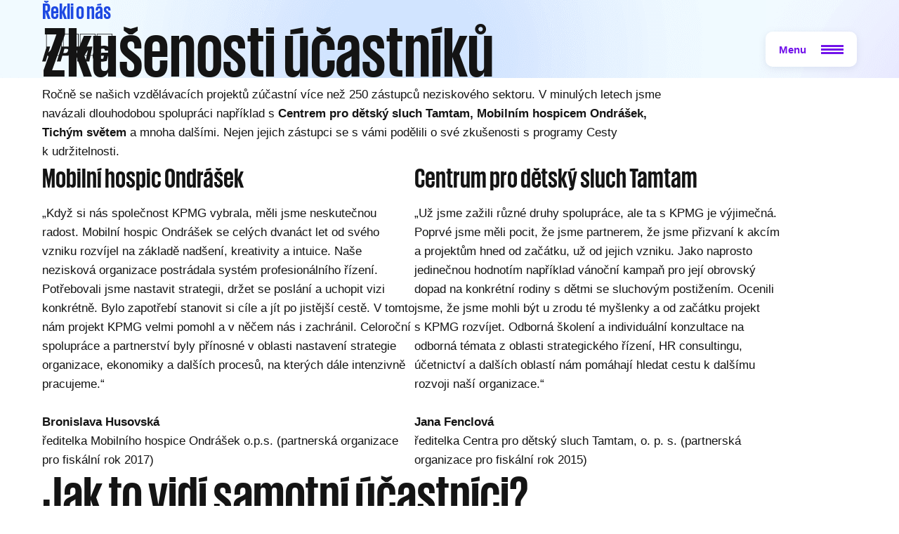

--- FILE ---
content_type: text/html; charset=utf-8
request_url: https://www.cestakudrzitelnosti.cz/zkusenosti-ucastniku
body_size: 4445
content:
<!DOCTYPE html>
<html data-basepath="" >
<head>
    <meta charset="utf-8">
    <meta name="viewport" content="width=device-width, initial-scale=1">
    <meta http-equiv="X-UA-Compatible" content="IE=edge">
    <meta name="description" content="Pomocí našich odborných znalostí provázíme neziskové organizace a sociální podniky na cestě k udržitelnosti">

    <title>Řekli o nás | Cesta k udržitelnosti | KPMG Česká republika</title>
    <link rel="stylesheet" href="/assets/frontend/css/main.min.1737451999.css">
    <link rel="icon" type="image/png" href="/assets/frontend/img/icons/favicon-32x32.1737450084.png" sizes="32x32">
    <link rel="icon" type="image/png" href="/assets/frontend/img/icons/android-chrome-192x192.1737450084.png" sizes="192x192">
    <link rel="icon" type="image/png" href="/assets/frontend/img/icons/favicon-96x96.1737450084.png" sizes="96x96">
    <link rel="icon" type="image/png" href="/assets/frontend/img/icons/favicon-16x16.1737450084.png" sizes="16x16">

    <script nonce="wGruE7JO7j2OUJ8sXabVjw==">
        window.dataLayer = window.dataLayer || []
        function gtag() {
            dataLayer.push(arguments)
        }

        (function() {
            var consent = {
                ad_storage: 'denied',
                analytics_storage: 'denied',
                functionality_storage: 'denied',
                personalization_storage: 'denied',
                security_storage: 'granted',
                ad_user_data: 'denied',
                ad_personalization: 'denied',
            }
            var values = document.cookie.match(/(?:^| )gCookieConsent=([^;]*)/)
            if (values && values[1]) {
                var settings = JSON.parse(decodeURIComponent(values[1]))
                consent.ad_storage = settings.ads ? 'granted' : 'denied'
                consent.analytics_storage = settings.stats ? 'granted' : 'denied'
                consent.functionality_storage = settings.prefs ? 'granted' : 'denied'
                consent.personalization_storage = settings.prefs ? 'granted' : 'denied'
                consent.ad_user_data = settings.ads ? 'granted' : 'denied'
                consent.ad_personalization = settings.ads ? 'granted' : 'denied'
            } else {
                consent.wait_for_update = 5000
            }
            gtag('consent', 'default', consent)
            gtag('set', 'ads_data_redaction', true)
            gtag({
                event: 'default_consent',
            })
        })();

        var GC_DEFAULT_STATE = true;

        ;(function (w, d, s, l) {
            w[l] = w[l] || []
            w[l].push()
            var f = d.getElementsByTagName(s)[0],
                j = d.createElement(s)
            j.async = true
            j.src = 'https://cookies.giant.cz/assets/consent/js/loader.min.js'
            f.parentNode.insertBefore(j, f)
        })(window, document, 'script', 'dataLayer')
    </script>


        <meta property="og:title" content="Cesta k udržitelnosti">
    <meta property="og:description" content="Pomáháme neziskovkám na cestě k udržitelnosti">
    <meta property="og:type" content="website">
    <meta property="og:image" content="//www.cestakudrzitelnosti.cz/assets/frontend/img/og.1737450084.png">
    <!-- Google Tag Manager -->
    <script nonce="wGruE7JO7j2OUJ8sXabVjw==">(function(w,d,s,l,i){ w[l]=w[l]||[];w[l].push({'gtm.start':
    new Date().getTime(),event:'gtm.js'});var f=d.getElementsByTagName(s)[0],
    j=d.createElement(s),dl=l!='dataLayer'?'&l='+l:'';j.async=true;j.src=
    'https://www.googletagmanager.com/gtm.js?id='+i+dl;f.parentNode.insertBefore(j,f);
    })(window,document,'script','dataLayer','GTM-MCN5DCJ');</script>
    <!-- End Google Tag Manager -->

    <script type="text/javascript" nonce="wGruE7JO7j2OUJ8sXabVjw==">
        var MTIProjectId='93ea33ca-8787-458b-bd0e-83bae7d7b57d';
            (function() {
                    var mtiTracking = document.createElement('script');
                    mtiTracking.type='text/javascript';
                    mtiTracking.async='true';
                    mtiTracking.src='/assets/frontend/js/vendor/mtiFontTrackingCode.min.1737451999.js';
                    (document.getElementsByTagName('head')[0]||document.getElementsByTagName('body')[0]).appendChild( mtiTracking );
            })();
    </script>
</head>

<body class="page-help">

    <header class="Header" data-component="NavOpener">
        <button class="NavButton" data-ref="button"><span class="NavButton-open">Menu<span class="NavButton-icon"></span></span><span class="NavButton-close">Zavřít</span></button>
    </header>

    <div class="Logo">
        <a href="/" title="Logo">
            <img src="/assets/frontend/img/logo.1737450084.svg" alt="Logo" width="100" height="40">
        </a>
    </div>

    <main>
    <section class="Section Section--hero Section--custom">
        <div class="Container Container--wide">
            <div class="Hero Hero--plain">
                <div class="Hero-content Hero-content--full">
                    <p class="Hero-pretitle">Řekli o&nbsp;nás</p>
                    <h1 class="Hero-title Hero-title--plain">Zkušenosti účastníků</h1>
                </div>
            </div>

            <div>
                <img class="Hero-spotAlfa" src="/assets/frontend/img/visuals/spot-purple.1000w.1737450084.png" srcset="/assets/frontend/img/visuals/spot-purple.1000w.1737450084.png 1000w, /assets/frontend/img/visuals/spot-purple.2000w.1737450084.png 2000w" sizes="(min-width: 64em) 1000px, 43%" width="1000" height="1000" alt="Spot purple">
                <img class="Hero-spotBeta" src="/assets/frontend/img/visuals/spot-blue.1000w.1737450084.png" srcset="/assets/frontend/img/visuals/spot-blue.1000w.1737450084.png 1000w, /assets/frontend/img/visuals/spot-blue.2000w.1737450084.png 2000w" sizes="(min-width: 64em) 1000px, 43%" width="1000" height="1000" alt="Spot blue">
                <img class="Hero-spotGamma" src="/assets/frontend/img/visuals/spot-purple.1000w.1737450084.png" srcset="/assets/frontend/img/visuals/spot-purple.1000w.1737450084.png 1000w, /assets/frontend/img/visuals/spot-purple.2000w.1737450084.png 2000w" sizes="(min-width: 64em) 1000px, 43%" width="1000" height="1000" alt="Spot purple">
            </div>
        </div>
    </section>

    <section class="Section">
        <div class="Container">
            <div class="Section-header">
                <div><p>Ročně se našich vzdělávacích projektů zúčastní více než 250 zástupců neziskového sektoru. V&nbsp;minulých letech jsme navázali dlouhodobou spolupráci například s&nbsp;<strong>Centrem pro dětský sluch Tamtam, Mobilním hospicem Ondrášek, Tichým světem</strong> a&nbsp;mnoha dalšími. Nejen jejich zástupci se s&nbsp;vámi podělili o&nbsp;své zkušenosti s&nbsp;programy Cesty k&nbsp;udržitelnosti.</p></div>
            </div>

            <div class="Testimonial">
                <div class="Testimonial-item">
                    <h3>Mobilní hospic Ondrášek</h3>

                    <div><p>„Když si nás společnost KPMG vybrala, měli jsme neskutečnou radost. Mobilní hospic Ondrášek se celých dvanáct let od svého vzniku rozvíjel na základě nadšení, kreativity a&nbsp;intuice. Naše nezisková organizace postrádala systém profesionálního řízení. Potřebovali jsme nastavit strategii, držet se poslání a&nbsp;uchopit vizi konkrétně. Bylo zapotřebí stanovit si cíle a&nbsp;jít po jistější cestě. V&nbsp;tomto nám projekt KPMG velmi pomohl a&nbsp;v&nbsp;něčem nás i&nbsp;zachránil. Celoroční spolupráce a&nbsp;partnerství byly přínosné v&nbsp;oblasti nastavení strategie organizace, ekonomiky a&nbsp;dalších procesů, na kterých dále intenzivně pracujeme.“<br><br><strong>Bronislava Husovská</strong><br>ředitelka Mobilního hospice Ondrášek o.p.s. (partnerská organizace pro fiskální rok 2017)</p></div>
                </div>
                <div class="Testimonial-item">
                    <h3>Centrum pro dětský sluch Tamtam</h3>

                    <div><p>„Už jsme zažili různé druhy spolupráce, ale ta s&nbsp;KPMG je výjimečná. Poprvé jsme měli pocit, že jsme partnerem, že jsme přizvaní k&nbsp;akcím a&nbsp;projektům hned od začátku, už od jejich vzniku. Jako naprosto jedinečnou hodnotím například vánoční kampaň pro její obrovský dopad na konkrétní rodiny s&nbsp;dětmi se sluchovým postižením. Ocenili jsme, že jsme mohli být u&nbsp;zrodu té myšlenky a&nbsp;od začátku projekt s&nbsp;KPMG rozvíjet. Odborná školení a&nbsp;individuální konzultace na odborná témata z&nbsp;oblasti strategického řízení, HR consultingu, účetnictví a&nbsp;dalších oblastí nám pomáhají hledat cestu k&nbsp;dalšímu rozvoji naší organizace.“<br><br><strong>Jana Fenclová<br>​​​​​​​</strong>ředitelka Centra pro dětský sluch Tamtam, o. p. s. (partnerská organizace pro fiskální rok 2015)</p></div>
                </div>
            </div>

            <div class="Section-header">
                <h2>Jak to vidí samotní účastníci?&nbsp;</h2>
            </div>

            <div class="Testimonial">
                    <div class="Testimonial-item">
                        <h3>Klubíčko Kroměříž</h3>

                        <p>Proč se přihlásit na naše školení a v čem tkví jejich největší přínos, shrnuje ředitelka Klubíčka Kroměříž Marcela Bradová: „Cítila jsem, že naše nezisková organizace i já potřebujeme nový impulz. Bylo dobré se zastavit, ujistit se, že věci děláme dobře, inspirovat se, co dělat lépe a jinak, obecně se zorientovat v právních otázkách, v základech účetnictví či přípravě výroční zprávy.“</p>
                    </div>

                    <div class="Testimonial-item">
                        <h3>Ratolest Brno</h3>

                        <p>Hana Syrovátková, účetní z Ratolesti Brno, z. s., oceňuje osobní přístup a možnost vznášet dotazy i během jednotlivých přednášek školitelů. „Všechna vaše školení vždy splnila očekávání. Utvrdila jsem se v tom, že spoustu věcí děláme v naší organizaci dobře, a naopak např. v oblasti DPH jsme zjistili, že všemu tak dobře nerozumíme. Ale díky školitelce, od níž jsem dostala i vizitku pro případné dotazy, jsme vše nastavili tak, jak to má být.“</p>
                    </div>
                    <div class="Testimonial-item">
                        <h3>Centrum Kaňka</h3>

                        <p>Každý z účastníků přichází na školení s nějakým očekáváním. Ta svá popisuje marketérka Ludmila Budilová z Centra Kaňka, o. p. s.: „Prošli jsme v zárodku naší spolupráce s KPMG neveřejnými konzultacemi i školeními. Jejich cílem je získat odborné informace potřebné pro profesionální fungování naší organizace i přes omezené finanční zdroje. KPMG dokáže připravit školení, která pokryjí naše potřeby ve smyslu velmi specifických a od komerčního sektoru odlišných postupů a praktických rad.“</p>
                    </div>
            </div>
        </div>
    </section>
    </main>

    <section class="Section Section--about">
    <div class="Container">
        <div class="About">
            <div class="About-content">
                <h3>Cesta k udržitelnosti nabízí</h3>

                <div class="About-grid">
                    <a class="About-item About-item--blue" href="/odborna-skoleni">
                        <h3>Odborná školení</h3>
                    </a>
                    <a class="About-item About-item--purple" href="/servisni-granty">
                        <h3>Servisní granty</h3>
                    </a>
                    <a class="About-item About-item--teal" href="/mentoringovy-program">
                        <h3>Mentoringový program</h3>
                    </a>
                </div>
            </div>

            <div>
                <img class="About-spotAlfa" src="/assets/frontend/img/visuals/spot-blue.1000w.1737450084.png" srcset="/assets/frontend/img/visuals/spot-blue.1000w.1737450084.png 1000w, /assets/frontend/img/visuals/spot-blue.2000w.1737450084.png 2000w" sizes="(min-width: 64em) 1000px, 43%" width="1000" height="1000" alt="Spot blue">
                <img class="About-spotBeta" src="/assets/frontend/img/visuals/spot-purple.1000w.1737450084.png" srcset="/assets/frontend/img/visuals/spot-purple.1000w.1737450084.png 1000w, /assets/frontend/img/visuals/spot-purple.2000w.1737450084.png 2000w" sizes="(min-width: 64em) 1000px, 43%" width="1000" height="1000" alt="Spot purple">
                <img class="About-spotGamma" src="/assets/frontend/img/visuals/spot-purple.1000w.1737450084.png" srcset="/assets/frontend/img/visuals/spot-purple.1000w.1737450084.png 1000w, /assets/frontend/img/visuals/spot-purple.2000w.1737450084.png 2000w" sizes="(min-width: 64em) 1000px, 43%" width="1000" height="1000" alt="Spot purple">
            </div>

            <div class="About-interest">
                <div class="About-links">
                    <h3>Mohlo by vás zajímat</h3>
                    <div class="Divider"></div>
                    <ul>
                        <li><a href="/o-nas">O Cestě k udržitelnosti</a></li>
                        <li><a href="/tym">Náš tým</a></li>
                        <li><a href="/zkusenosti-ucastniku">Řekli o nás</a></li>
                        <li><a href="/faq">Často kladené dotazy</a></li>
                        <li><a href="/kontakt">Kontakt</a></li>
                    </ul>
                </div>
                <div class="About-image">
                    <img src="/assets/frontend/img/components/about-530w.1737450084.jpg" srcset="/assets/frontend/img/components/about-530w.1737450084.jpg 530w, /assets/frontend/img/components/about-1060w.1737450084.jpg 1060w" sizes="(min-width: 64em) 530px, 100%" width="530" height="240" alt="About">
                </div>
            </div>
        </div>
    </div>
</section>

        <footer class="Footer">
            <div class="Container">
                <div class="Footer-header">
                    <div class="Footer-links">
                        <a href="https://kpmg.com/cz/cs/home/misc/pravni-prohlaseni.html" target="_blank">Právní prohlášení</a>
                        <a href="https://kpmg.com/cz/cs/home/misc/prohlaseni-o-ochrane-soukromi.html" target="_blank">Ochrana osobních údajů</a>
                        <a href="/cookies">Cookies</a>
                        <a href="https://kpmg.com/cz/cs/home.html" target="_blank">KPMG.cz</a>
                    </div>

                    <div class="Footer-info">
                        <p>© 2026 KPMG Česká republika, s.r.o., společnost s ručením omezeným založená dle právních předpisů České republiky a členská společnost globální organizace nezávislých členských společností KPMG, přidružených ke KPMG International Limited, soukromé anglické společnosti s ručením omezeným. Všechna práva vyhrazena.</p>
                        <p>Detailní informace o struktuře globální organizace KPMG najdete na stránce: <a href="https://kpmg.com/governance" target="_blank">https://kpmg.com/governance</a>.</p>
                    </div>

                    <div class="Footer-madeBy">
                        <a href="http://www.giant.cz" target="_blank"><span>Made by</span> <img src="/assets/frontend/img/logo-giant-white.1737450084.svg" alt="Giant" width="23px"></a>
                    </div>
                </div>
            </div>
        </footer>



    <div class="Nav" data-component="Nav" id="nav">
        <div class="Nav-background" data-ref="content">
            <div class="Container Container--wide">
                <div class="Nav-close" data-component="NavOpener">
                    <button data-ref="button"></button>
                </div>
                <div class="Nav-inner">
                    <div class="Nav-offers">
                        <h3 class="Nav-title">Cesta k udržitelnosti nabízí</h3>
                        <a class="Nav-link Nav-link--blue" href="/odborna-skoleni">
                            <h3>Odborná školení</h3>
                        </a>
                        <a class="Nav-link Nav-link--purple" href="/servisni-granty">
                            <h3>Servisní granty</h3>
                        </a>
                        <a class="Nav-link Nav-link--teal" href="/mentoringovy-program">
                            <h3>Mentoringový program</h3>
                        </a>
                    </div>
                    <div class="Nav-interest">
                        <h3 class="Nav-title">Mohlo by vás zajímat</h3>
                        <div>
                            <ul>
                                <li><a href="/o-nas">O Cestě k udržitelnosti</a></li>
                                <li><a href="/tym">Náš tým</a></li>
                                <li><a href="/zkusenosti-ucastniku">Řekli o nás</a></li>
                                <li><a href="/faq">Často kladené dotazy</a></li>
                                <li><a href="/kontakt">Kontakt</a></li>
                            </ul>
                        </div>
                    </div>
                </div>
            </div>
        </div>
    </div>




    <script src="/assets/frontend/js/app.min.1737451999.js" nonce="wGruE7JO7j2OUJ8sXabVjw=="></script>
    </body>
</html>


--- FILE ---
content_type: text/css
request_url: https://www.cestakudrzitelnosti.cz/assets/frontend/css/main.min.1737451999.css
body_size: 20366
content:
@-webkit-keyframes icon-spin{0%{-webkit-transform:rotate(0deg);transform:rotate(0deg)}to{-webkit-transform:rotate(359deg);transform:rotate(359deg)}}@keyframes icon-spin{0%{-webkit-transform:rotate(0deg);transform:rotate(0deg)}to{-webkit-transform:rotate(359deg);transform:rotate(359deg)}}@-webkit-keyframes hoverTileArrow{0%,to{right:30px;right:30px;right:3rem}50%{right:26px;right:26px;right:2.6rem}}@keyframes hoverTileArrow{0%,to{right:30px;right:30px;right:3rem}50%{right:26px;right:26px;right:2.6rem}}@-webkit-keyframes hoverButtonArrow{0%,to{right:24px;right:24px;right:2.4rem}50%{right:20px;right:20px;right:2rem}}@keyframes hoverButtonArrow{0%,to{right:24px;right:24px;right:2.4rem}50%{right:20px;right:20px;right:2rem}}@-webkit-keyframes loadingBar{0%{width:0}to{width:80%}}@keyframes loadingBar{0%{width:0}to{width:80%}}@-webkit-keyframes hoverAboutArrow{0%,to{right:0}50%{right:-4px;right:-4px;right:-.4rem}}@keyframes hoverAboutArrow{0%,to{right:0}50%{right:-4px;right:-4px;right:-.4rem}}@-webkit-keyframes hoverInterestArrow{0%,to{right:0}50%{right:-4px;right:-4px;right:-.4rem}}@keyframes hoverInterestArrow{0%,to{right:0}50%{right:-4px;right:-4px;right:-.4rem}}@-webkit-keyframes hoverProductArrow{0%,to{right:30px;right:30px;right:3rem}50%{right:26px;right:26px;right:2.6rem}}@keyframes hoverProductArrow{0%,to{right:30px;right:30px;right:3rem}50%{right:26px;right:26px;right:2.6rem}}@-webkit-keyframes fadeIn{0%{opacity:0}to{opacity:1}}@keyframes fadeIn{0%{opacity:0}to{opacity:1}}@font-face{font-family:'KPMG Webfont';src:url(../fonts/KPMG-Bold-Web.1737451968.woff2) format('woff2'),url(../fonts/KPMG-Bold-Web.1737451968.woff) format('woff');font-weight:700;font-style:normal;font-display:block}@font-face{font-family:'icons';src:url(../fonts/icons/500ac53723ce8b4310981c3158f0ffb3.1737451968.eot);src:url(../fonts/icons/500ac53723ce8b4310981c3158f0ffb3.eot?#iefix) format('eot'),url(../fonts/icons/500ac53723ce8b4310981c3158f0ffb3.1737451968.woff2) format('woff2'),url(../fonts/icons/500ac53723ce8b4310981c3158f0ffb3.1737451968.woff) format('woff'),url(../fonts/icons/500ac53723ce8b4310981c3158f0ffb3.1737451968.ttf) format('truetype');font-weight:400;font-style:normal}.Icon--spin{-webkit-animation:icon-spin 2s infinite linear;animation:icon-spin 2s infinite linear}.Icon:before{display:inline-block;font:14px/1 'icons';font-size:inherit;text-rendering:auto;-webkit-font-smoothing:antialiased;-moz-osx-font-smoothing:grayscale}.Icon--arrow-down:before{content:'\EA01'}.Icon--arrow-long:before{content:'\EA02'}.Icon--arrow-middle:before{content:'\EA03'}.Icon--arrow-small:before{content:'\EA04'}.Icon--arrowRight:before{content:'\EA05'}.Icon--checkMark:before{content:'\EA06'}.Icon--close:before{content:'\EA07'}.Icon--close2:before{content:'\EA08'}.Icon--dots:before{content:'\EA09'}.Icon--file:before{content:'\EA0A'}.Icon--iconQuestion:before{content:'\EA0B'}.Icon--plusSignBlue:before{content:'\EA0C'}.Icon--question:before{content:'\EA0D'}.Icon--quotes:before{content:'\EA0E'}.Icon--shape:before{content:'\EA0F'}html{line-height:1.15;-ms-text-size-adjust:100%;-webkit-text-size-adjust:100%;font-size:62.5%}body,sub,sup{position:relative}a,body{color:#141414}body{margin:0;font-size:15px;font-size:1.5rem;font-family:"Helvetica Neue",sans-serif;counter-reset:list-counter;font-size:15px}article,aside,details,figcaption,figure,footer,header,main,menu,nav,section{display:block}h1{font-size:2em}figure{margin:1em 40px}hr{-webkit-box-sizing:content-box;box-sizing:content-box;height:0;overflow:visible}code,kbd,pre,samp{font-family:monospace,monospace;font-size:1em}a{background-color:transparent;-webkit-text-decoration-skip:objects;-webkit-transition:color .3s;transition:color .3s}abbr[title]{border-bottom:none;-webkit-text-decoration:underline dotted;text-decoration:underline dotted}b,strong{font-weight:bolder}dfn{font-style:italic}mark{background-color:#ff0;color:#000}small{font-size:80%}sub,sup{font-size:75%;line-height:0;vertical-align:baseline}sub{bottom:-.25em}sup{top:-.5em}audio,canvas,video{display:inline-block}audio:not([controls]){display:none;height:0}img{border-style:none;display:block}svg:not(:root){overflow:hidden}button,input,optgroup,select,textarea{font-family:sans-serif;font-size:100%;line-height:1.15;margin:0}button,input{overflow:visible}button,select{text-transform:none}[type=reset],[type=submit],button,html [type=button]{-webkit-appearance:button}[type=button]::-moz-focus-inner,[type=reset]::-moz-focus-inner,[type=submit]::-moz-focus-inner,button::-moz-focus-inner{border-style:none;padding:0}[type=button]:-moz-focusring,[type=reset]:-moz-focusring,[type=submit]:-moz-focusring,button:-moz-focusring{outline:1px dotted ButtonText}fieldset{padding:.35em .75em .625em}legend{color:inherit;display:table;max-width:100%;white-space:normal}progress{display:inline-block;vertical-align:baseline}textarea{overflow:auto}[type=checkbox],[type=radio],legend{-webkit-box-sizing:border-box;box-sizing:border-box;padding:0}[type=number]::-webkit-inner-spin-button,[type=number]::-webkit-outer-spin-button{height:auto}[type=search]{-webkit-appearance:textfield;outline-offset:-2px}[type=search]::-webkit-search-cancel-button,[type=search]::-webkit-search-decoration{-webkit-appearance:none}::-webkit-file-upload-button{-webkit-appearance:button;font:inherit}summary{display:list-item}[hidden],template{display:none}*,:after,:before{-webkit-box-sizing:border-box;box-sizing:border-box;background-repeat:no-repeat}*,.browser-upgrade p,h1,h2,h3,h4{margin:0;padding:0}html.is-scrolling-disabled{overflow:hidden}.is-scrolling-disabled body{overflow:hidden;position:fixed;top:0;left:0;width:100%}h1,h2,h3{font-family:"KPMG Webfont",sans-serif;font-weight:700}h2{font-size:clamp(60px,7.5vw,80px);font-size:clamp(60px,7.5vw,80px);font-size:clamp(6rem,7.5vw,8rem);line-height:52px;line-height:52px;line-height:5.2rem}h3{font-size:clamp(36px,2.75vw,48px);font-size:clamp(36px,2.75vw,48px);font-size:clamp(3.6rem,2.75vw,4.8rem)}p{font-family:inherit;font-size:17px;font-size:17px;font-size:1.7rem;font-weight:400;line-height:27px;line-height:27px;line-height:2.7rem}.About-grid a,a:hover{text-decoration:none}.Antispam{height:1px;width:1px;opacity:0;display:block;-webkit-transform:translate(-9999px,-9999px);transform:translate(-9999px,-9999px)}.CookiesBubble{position:fixed;bottom:12px;right:12px;left:12px;background-color:#ddd;color:#000;font-size:14px;font-size:14px;font-size:1.4rem;line-height:1.5;padding:12px 15px;-webkit-box-shadow:0 5px 10px rgba(0,0,0,.1);box-shadow:0 5px 10px rgba(0,0,0,.1);z-index:100;display:none}.CookiesBubble.is-active{display:block}.CookiesBubble-close{font:0/0 a;text-shadow:none;color:transparent;width:30px;height:30px;background:red;border-radius:50%;border:0;padding:0;margin:0;position:absolute;top:-5px;right:-5px;display:block}.CookiesBubble-close:before{content:'\00d7';font-size:12px;display:inline-block;color:#fff}.choices{position:relative;margin-bottom:24px;font-size:16px}.choices:focus{outline:0}.choices:last-child{margin-bottom:0}.choices.is-disabled .choices__inner,.choices.is-disabled .choices__input{background-color:#eaeaea;cursor:not-allowed;-webkit-user-select:none;-moz-user-select:none;-ms-user-select:none;user-select:none}.choices.is-disabled .choices__item{cursor:not-allowed}.choices[data-type*=select-one]{cursor:pointer}.choices[data-type*=select-one] .choices__input{display:block;width:100%;padding:10px;border-bottom:1px solid #ddd;background-color:#fff;margin:0}.choices[data-type*=select-one] .choices__button{background-image:url([data-uri]);padding:0;background-size:8px;position:absolute;top:50%;right:0;margin-top:-10px;margin-right:25px;height:20px;width:20px;border-radius:10em;opacity:.5}.choices[data-type*=select-one] .choices__button:focus,.choices[data-type*=select-one] .choices__button:hover{opacity:1}.choices[data-type*=select-one] .choices__button:focus{-webkit-box-shadow:0 0 0 2px #00bcd4;box-shadow:0 0 0 2px #00bcd4}.choices[data-type*=select-one]:after{content:"";position:absolute;top:50%;margin-top:-2.5px;pointer-events:none}.choices[data-type*=select-one].is-open:after{border-color:transparent transparent #333}.choices[data-type*=select-one][dir=rtl]:after{left:11.5px;right:auto}.choices[data-type*=select-one][dir=rtl] .choices__button{right:auto;left:0;margin-left:25px;margin-right:0}.choices[data-type*=select-multiple] .choices__inner,.choices[data-type*=text] .choices__inner{cursor:text}.choices[data-type*=select-multiple] .choices__button,.choices[data-type*=text] .choices__button{position:relative;display:inline-block;margin:0 -4px 0 8px;padding-left:16px;border-left:1px solid #008fa1;background-image:url([data-uri]);background-size:8px;width:8px;line-height:1;opacity:.75;border-radius:0}.choices[data-type*=select-multiple] .choices__button:focus,.choices[data-type*=select-multiple] .choices__button:hover,.choices[data-type*=text] .choices__button:focus,.choices[data-type*=text] .choices__button:hover{opacity:1}.choices__inner{display:inline-block;vertical-align:top;width:100%;border:1px solid #ddd;border-radius:2.5px;min-height:44px;overflow:hidden}.is-focused .choices__inner,.is-open .choices__inner{border-color:rgba(30,73,226,.102)}.choices__list{margin:0;padding-left:0;list-style:none}.choices__list--single{display:inline-block;width:100%;height:100%}[dir=rtl] .choices__list--single{padding-right:4px;padding-left:16px}.choices__list--single .choices__item{width:100%;height:100%;line-height:62px;line-height:62px;line-height:6.2rem}.choices__list--multiple{display:inline}.choices__list--multiple .choices__item{display:inline-block;vertical-align:middle;border-radius:20px;padding:4px 10px;font-size:12px;font-weight:500;margin-right:3.75px;margin-bottom:3.75px;background-color:#00bcd4;border:1px solid rgba(30,73,226,.102);color:#fff;word-break:break-all}.choices__list--multiple .choices__item[data-deletable]{padding-right:5px}[dir=rtl] .choices__list--multiple .choices__item{margin-right:0;margin-left:3.75px}.choices__list--multiple .choices__item.is-highlighted{background-color:#00a5bb;border:1px solid #008fa1}.is-disabled .choices__list--multiple .choices__item{background-color:#aaa;border:1px solid #919191}.choices__list--dropdown{display:none;position:absolute;width:100%;top:100%;margin-top:-1px;overflow:hidden;word-break:break-all}.choices__list--dropdown.is-active{display:block}.is-open .choices__list--dropdown{border-color:rgba(30,73,226,.102);margin-top:-8px;z-index:1}.is-flipped .choices__list--dropdown{top:auto;bottom:100%;margin-top:0;margin-bottom:-1px;border-radius:.25rem .25rem 0 0}.choices__list--dropdown .choices__list{position:relative;overflow:auto;-webkit-overflow-scrolling:touch;will-change:scroll-position}.choices__list--dropdown .choices__item{position:relative}[dir=rtl] .choices__list--dropdown .choices__item{text-align:right}.choices__list--dropdown .choices__item--selectable.is-highlighted{color:#fff;background-color:#1e49e2}.choices__list--dropdown .choices__item--selectable.is-highlighted:after{opacity:.5}.choices__item{cursor:default}.choices__item--selectable{cursor:pointer}.choices__item--disabled{cursor:not-allowed;-webkit-user-select:none;-moz-user-select:none;-ms-user-select:none;user-select:none;opacity:.5}.choices__heading{font-weight:600;font-size:12px;padding:10px;border-bottom:1px solid #f7f7f7;color:gray}.choices__button{text-indent:-9999px;-webkit-appearance:none;-moz-appearance:none;appearance:none;border:0;background-color:transparent;background-repeat:no-repeat;background-position:center;cursor:pointer}.choices__button:focus,.choices__input:focus{outline:0}.choices__input{display:inline-block;vertical-align:baseline;background-color:#f9f9f9;font-size:14px;margin-bottom:5px;border:0;border-radius:0;max-width:100%;padding:4px 0 4px 2px}[dir=rtl] .choices__input{padding-right:2px;padding-left:0}.choices__placeholder{opacity:.5}.Boxlink-title br,.Checkbox input,.choices[data-type*=select-multiple] .choices__input.is-hidden,.choices[data-type*=select-one] .choices__input.is-hidden,.choices__input.is-hidden{display:none}.flickity-enabled{position:relative}.flickity-enabled:focus{outline:0}.flickity-viewport{overflow:hidden;position:relative;height:100%}.flickity-slider{position:absolute;width:100%;height:100%}.flickity-enabled.is-draggable{-webkit-tap-highlight-color:transparent;tap-highlight-color:transparent;-webkit-user-select:none;-moz-user-select:none;-ms-user-select:none;user-select:none}.flickity-enabled.is-draggable .flickity-viewport{cursor:move;cursor:-webkit-grab;cursor:grab}.flickity-enabled.is-draggable .flickity-viewport.is-pointer-down{cursor:-webkit-grabbing;cursor:grabbing}.flickity-prev-next-button{position:absolute;top:50%;width:44px;height:44px;border:0;border-radius:50%;background:#fff;background:rgba(255,255,255,.75);cursor:pointer;-webkit-transform:translateY(-50%);transform:translateY(-50%)}.flickity-prev-next-button:hover{background:#fff}.flickity-prev-next-button:focus{outline:0;-webkit-box-shadow:0 0 0 5px #09f;box-shadow:0 0 0 5px #09f}.flickity-prev-next-button:active{opacity:.6}.flickity-prev-next-button.previous{left:10px}.flickity-prev-next-button.next{right:10px}.flickity-rtl .flickity-prev-next-button.previous{left:auto;right:10px}.flickity-rtl .flickity-prev-next-button.next{right:auto;left:10px}.flickity-prev-next-button:disabled{opacity:.3;cursor:auto}.flickity-prev-next-button svg{position:absolute;left:20%;top:20%;width:60%;height:60%}.flickity-prev-next-button .arrow{fill:#333}.flickity-page-dots{position:absolute;width:100%;bottom:-25px;padding:0;margin:0;list-style:none;text-align:center;line-height:1}.flickity-rtl .flickity-page-dots{direction:rtl}.flickity-page-dots .dot{display:inline-block;width:10px;height:10px;margin:0 8px;background:#333;border-radius:50%;opacity:.25;cursor:pointer}.flickity-page-dots .dot.is-selected{opacity:1}.ps{overflow:hidden!important;overflow-anchor:none;-ms-overflow-style:none;touch-action:auto;-ms-touch-action:auto}.ps__rail-x,.ps__rail-y{display:none;opacity:0;transition:background-color .2s linear,opacity .2s linear;-webkit-transition:background-color .2s linear,opacity .2s linear;position:absolute}.ps__rail-x{height:15px;bottom:0}.ps__rail-y{width:15px;right:0}.ps--active-x>.ps__rail-x,.ps--active-y>.ps__rail-y{display:block;background-color:transparent}.ps--focus>.ps__rail-x,.ps--focus>.ps__rail-y,.ps--scrolling-x>.ps__rail-x,.ps--scrolling-y>.ps__rail-y,.ps:hover>.ps__rail-x,.ps:hover>.ps__rail-y{opacity:.6}.ps .ps__rail-x.ps--clicking,.ps .ps__rail-x:focus,.ps .ps__rail-x:hover,.ps .ps__rail-y.ps--clicking,.ps .ps__rail-y:focus,.ps .ps__rail-y:hover{background-color:#eee;opacity:.9}.ps__thumb-x,.ps__thumb-y{background-color:#aaa;border-radius:6px;position:absolute}.ps__thumb-x{height:6px;bottom:2px;transition:background-color .2s linear,height .2s ease-in-out;-webkit-transition:background-color .2s linear,height .2s ease-in-out}.ps__thumb-y{transition:background-color .2s linear,width .2s ease-in-out;-webkit-transition:background-color .2s linear,width .2s ease-in-out;width:6px;right:2px}.ps__rail-x.ps--clicking .ps__thumb-x,.ps__rail-x:focus>.ps__thumb-x,.ps__rail-x:hover>.ps__thumb-x{background-color:#999;height:11px}.ps__rail-y.ps--clicking .ps__thumb-y,.ps__rail-y:focus>.ps__thumb-y,.ps__rail-y:hover>.ps__thumb-y{background-color:#999;width:11px}@supports (-ms-overflow-style:none){.ps{overflow:auto!important}}.About,.About-grid{display:-webkit-box;display:-ms-flexbox;display:flex;gap:20px;gap:20px;gap:2rem}.About{-webkit-box-orient:vertical;-webkit-box-direction:normal;-ms-flex-direction:column;flex-direction:column;max-width:900px;max-width:900px;max-width:90rem;margin-inline:auto}.About-grid{-ms-flex-wrap:wrap;flex-wrap:wrap;margin-top:22px;margin-top:22px;margin-top:2.2rem}.About-item{position:relative;width:100%;color:#fff;line-height:44px;line-height:44px;line-height:4.4rem;padding:22px 30px;padding:22px 30px;padding:2.2rem 3rem}.About-item--blue{background-color:#1e49e2}.About-item--purple{background-color:#7213ea}.About-item--teal{background-color:#00b8f5}.About-item:after{content:'\EA05';display:inline-block;font:14px/1 'icons';text-rendering:auto;-webkit-font-smoothing:antialiased;-moz-osx-font-smoothing:grayscale;font-size:12px;font-size:12px;font-size:1.2rem;position:absolute;top:50%;right:30px;right:30px;right:3rem;-webkit-transform:translateY(-50%);transform:translateY(-50%)}.About-item:hover{-webkit-filter:drop-shadow(0 3px 6px rgba(0,9,83,.2)) drop-shadow(0 1px 3px rgba(0,9,83,.08));filter:drop-shadow(0 3px 6px rgba(0,9,83,.2)) drop-shadow(0 1px 3px rgba(0,9,83,.08));-webkit-filter:drop-shadow(0 3px 6px rgba(0,9,83,.2)) drop-shadow(0 1px 3px rgba(0,9,83,.08));-webkit-filter:drop-shadow(0 .3rem .6rem rgba(0,9,83,.2)) drop-shadow(0 .1rem .3rem rgba(0,9,83,.08));filter:drop-shadow(0 3px 6px rgba(0,9,83,.2)) drop-shadow(0 1px 3px rgba(0,9,83,.08));filter:drop-shadow(0 .3rem .6rem rgba(0,9,83,.2)) drop-shadow(0 .1rem .3rem rgba(0,9,83,.08))}.About-item:hover:after{-webkit-animation:hoverTileArrow .75s;animation:hoverTileArrow .75s;-webkit-animation-iteration-count:infinite;animation-iteration-count:infinite}.About-item h3{padding:0 24px 0 0;padding:0 24px 0 0;padding:0 2.4rem 0 0}.About-interest{display:-webkit-box;display:-ms-flexbox;display:flex;-webkit-box-orient:vertical;-webkit-box-direction:normal;-ms-flex-direction:column;flex-direction:column;gap:20px;gap:20px;gap:2rem}.About-image img{width:100%;height:auto}.About ul{list-style-type:none;font-family:'Helvetica',sans-serif;font-size:20px;font-size:20px;font-size:2rem;line-height:40px;line-height:40px;line-height:4rem}.About .Divider{margin-block:20px;margin-block:20px;margin-block:2rem}.About-spotAlfa,.About-spotBeta,.About-spotGamma{position:absolute;z-index:-1}.About-spotAlfa{top:-700px;top:-700px;top:-70rem;left:30px;left:30px;left:3rem}.About-spotBeta{bottom:-760px;bottom:-760px;bottom:-76rem;left:100px;left:100px;left:10rem}.About-spotGamma{top:-300px;top:-300px;top:-30rem;right:-850px;right:-850px;right:-85rem}.Achievements,.Achievements-awards{display:-webkit-box;display:-ms-flexbox;display:flex}.Achievements{-webkit-box-orient:vertical;-webkit-box-direction:reverse;-ms-flex-direction:column-reverse;flex-direction:column-reverse;gap:40px;gap:40px;gap:4rem}.Achievements-content h2{margin-bottom:20px;margin-bottom:20px;margin-bottom:2rem}.Achievements-awards{position:relative;width:100%;z-index:0;padding:20px 37px;padding:20px 37px;padding:2rem 3.7rem}.Achievements-image{position:relative;width:100vw;height:auto;aspect-ratio:1/.7455;margin-left:-67px;margin-left:-67px;margin-left:-6.7rem}.Awards{display:-webkit-box;display:-ms-flexbox;display:flex;margin:0 -15px 50px;-webkit-box-pack:center;-ms-flex-pack:center;justify-content:center}.Awards--text{margin:0 0 60px;-webkit-box-align:end;-ms-flex-align:end;align-items:flex-end;-ms-flex-wrap:wrap;flex-wrap:wrap}.Awards-col{-webkit-box-shadow:2rem 2.5rem 3rem rgba(209,205,202,.31);box-shadow:2rem 2.5rem 3rem rgba(209,205,202,.31);margin:0 15px}.Awards img{display:block;max-width:100%;height:auto}.Awards-text{max-width:580px}.Awards-mainImg{margin-top:40px;-webkit-box-shadow:2rem 2.5rem 3rem rgba(209,205,202,.31);box-shadow:2rem 2.5rem 3rem rgba(209,205,202,.31)}.Border{margin-top:40px}.Border,.Border-inner,.BoxButton{position:relative}.BoxButton{padding:23px 0 3px 30px;padding:23px 0 3px 30px;padding:2.3rem 0 .3rem 3rem;margin-bottom:10px;margin-bottom:10px;margin-bottom:1rem}.BoxButton:before{content:'';position:absolute;top:32px;top:32px;top:3.2rem;left:0;width:12px;width:12px;width:1.2rem;height:12px;height:12px;height:1.2rem;background:#00b8f5;border-radius:50%}.BoxButton:not(:last-child){border-bottom:1px solid #ebebeb}.BoxButton-title{color:#000;font-family:"Univers LT CYR 45",sans-serif;font-size:20px;font-size:20px;font-size:2rem;font-weight:700;line-height:30px;line-height:30px;line-height:3rem}.BoxButton .Button{-ms-flex-negative:0;flex-shrink:0;margin-bottom:20px}.BoxButton-text,.BoxButton-title{margin-bottom:20px}.BoxButton-row{display:-webkit-box;display:-ms-flexbox;display:flex;-webkit-box-align:center;-ms-flex-align:center;align-items:center}.Boxlink{text-decoration:none!important;background:#fff;height:70px;width:100%;padding:0 25px;position:relative;margin:0 22px 15px;-webkit-box-shadow:0 1.2rem 2rem rgba(0,0,0,.02);box-shadow:0 1.2rem 2rem rgba(0,0,0,.02);-webkit-transition:-webkit-box-shadow .2s;transition:box-shadow .2s;transition:box-shadow .2s,-webkit-box-shadow .2s;display:inline-block}.Boxlink:hover{-webkit-box-shadow:0 1.2rem 2rem 10px rgba(0,0,0,.03);box-shadow:0 1.2rem 2rem 10px rgba(0,0,0,.03)}.Boxlink--longer:before{content:'';height:4px;width:100px;display:block;position:absolute;top:0;left:0}.Boxlink--longer.Boxlink--red.Boxlink--longer:before{background-color:#e02427}.Boxlink--longer.Boxlink--orange.Boxlink--longer:before{background-color:#e36f27}.Boxlink--longer.Boxlink--yellow.Boxlink--longer:before,.Breadcrumbs-title--yellow.Breadcrumbs-title:after{background-color:#f1c95b}.Boxlink--longer.Boxlink--pink.Boxlink--longer:before,.Breadcrumbs-title--borderPink.Breadcrumbs-title:after,.Breadcrumbs-title--pink.Breadcrumbs-title:after{background-color:#f23f60}.Boxlink-title{color:#000;font-family:"Univers LT CYR 55",sans-serif;font-size:16px;font-size:16px;font-size:1.6rem;font-weight:400;line-height:30px;line-height:30px;line-height:3rem;-webkit-transition:color .3s;transition:color .3s}.Boxlink:hover .Boxlink-title,.Boxlink:hover.Boxlink .Icon{color:#514a8f}.Boxlink-perex{color:#828492;font-size:14px;font-size:14px;font-size:1.4rem;line-height:24px;line-height:24px;line-height:2.4rem;margin-bottom:31px;display:none}.Boxlink-inner,.Breadcrumbs{display:-webkit-box;display:-ms-flexbox;display:flex;-webkit-box-align:center;-ms-flex-align:center;align-items:center}.Boxlink-inner{-webkit-box-pack:justify;-ms-flex-pack:justify;justify-content:space-between;height:100%}.Boxlink .Icon{color:#1e49e2;font-size:10px;font-size:10px;font-size:1rem;display:block;-webkit-transition:color .3s;transition:color .3s}.Boxlink--gray.Boxlink .Icon{color:#828492}.Boxlink--longer.Boxlink--red.Boxlink .Icon,.Breadcrumbs-backLink:hover,.Breadcrumbs-backLink:hover .Icon{color:#e02427}.Boxlink--longer.Boxlink--orange.Boxlink .Icon{color:#e36f27}.Boxlink--longer.Boxlink--yellow.Boxlink .Icon{color:#f1c95b}.Boxlink--longer.Boxlink--pink.Boxlink .Icon{color:#f23f60}.Breadcrumbs{padding:40px 0 0 30px;-ms-flex-wrap:wrap;flex-wrap:wrap}.Breadcrumbs-title{color:#000;font-family:"Univers LT CYR 45",sans-serif;font-size:18px;font-size:18px;font-size:1.8rem;font-weight:700;width:100%;margin-top:47px}.Breadcrumbs-title--pink{color:#f23f60}.Breadcrumbs-title:after{content:'';width:40px;height:2px;display:block;background-color:#f29169;position:relative;top:10px}.Breadcrumbs-title--red.Breadcrumbs-title:after{background-color:#e02427}.Breadcrumbs-title--purple.Breadcrumbs-title:after{background-color:#7213ea}.Breadcrumbs-backLink{color:#696969;font-size:13px;font-size:13px;font-size:1.3rem;font-weight:700;text-transform:uppercase;text-decoration:none;display:none;-webkit-transition:all .3s;transition:all .3s}.Breadcrumbs-backLink .Icon{color:#696969;font-size:9px;font-size:9px;font-size:.9rem;margin-right:11px}.Breadcrumbs-backLink .Icon:before{-webkit-transform:rotate(180deg);transform:rotate(180deg)}.browser-upgrade{padding:0;margin:0}.browser-upgrade__content{font-size:14px;font-size:1.4rem;background-color:#2a2e3c;color:#fff;font-size:1em;padding:1em;position:relative;margin:0}.browser-upgrade__close{background-color:#fff;border:0;min-width:0;width:30px;height:30px;padding:0;position:absolute;top:50%;right:.5em;margin-top:-15px;color:#2a2e3c;font-size:2em;line-height:.5em;overflow:hidden;text-align:center}.browser-upgrade__close:hover{background-color:#c00;color:#fff}.browser-upgrade a{color:inherit}.Button{position:relative;display:-webkit-box;display:-ms-flexbox;display:flex;-webkit-box-align:center;-ms-flex-align:center;align-items:center;-webkit-box-pack:center;-ms-flex-pack:center;justify-content:center;width:100%;max-width:240px;max-width:240px;max-width:24rem;font-size:15px;font-size:15px;font-size:1.5rem;font-weight:700;font-family:"Helvetica",sans-serif;line-height:28px;line-height:28px;line-height:2.8rem;padding:18px 30px 14px;padding:18px 30px 14px;padding:1.8rem 3rem 1.4rem;text-decoration:none;border-width:0;border-radius:1rem;-webkit-transition:.2s all;transition:.2s all;cursor:pointer}.Button:hover{-webkit-box-shadow:0 3px 6px rgba(0,9,83,.2),0 1px 3px rgba(0,9,83,.06);box-shadow:0 3px 6px rgba(0,9,83,.2),0 1px 3px rgba(0,9,83,.06)}.Button:focus{outline:0}.Button--narrow{padding:12px 20px 8px;padding:12px 20px 8px;padding:1.2rem 2rem .8rem}.Button--white{color:#fff;border-color:#fff}.Button--blue{color:#fff;background-color:#1e49e2}.Button--blue:hover{background:#173ab5}.Button--purple{color:#fff;background-color:#7213ea}.Button--purple:hover{background:#5b0fbb}.Button--teal{color:#fff;background-color:#00b8f5}.Button--teal:hover{background:#00a6dd}.Button--hollow{background-color:transparent}.Button--hollow.Button--white{color:#fff;border:1px solid #fff;border:1px solid #fff;border:.1rem solid #fff}.Button--hollow.Button--blue:hover,.Button--hollow.Button--white:hover{color:#fff}.Button--hollow,.Button--hollow.Button--blue{color:#1e49e2;border:1px solid #1e49e2;border:1px solid #1e49e2;border:.1rem solid #1e49e2}.Button--hollow.Button--purple{color:#7213ea;border:1px solid #7213ea;border:1px solid #7213ea;border:.1rem solid #7213ea}.Button--hollow.Button--purple:hover{color:#fff;border-color:#6110c7;background:#6110c7}.Button--hollow.Button--teal{color:#00b8f5;border:1px solid #00b8f5;border:1px solid #00b8f5;border:.1rem solid #00b8f5}.Button--hollow.Button--teal:hover{color:#fff}.Button--arrowRight{-webkit-box-pack:start;-ms-flex-pack:start;justify-content:start}.Button--arrowRight:after{content:'\EA05';display:inline-block;font:14px/1 'icons';text-rendering:auto;-webkit-font-smoothing:antialiased;-moz-osx-font-smoothing:grayscale;font-size:12px;font-size:12px;font-size:1.2rem;position:absolute;right:24px;right:24px;right:2.4rem;top:50%;-webkit-transform:translateY(-50%);transform:translateY(-50%)}.Button--arrowRight:hover:after{-webkit-animation:hoverButtonArrow .75s;animation:hoverButtonArrow .75s;-webkit-animation-iteration-count:infinite;animation-iteration-count:infinite}.Button.is-loading,.Carousel{position:relative}.Button.is-loading:after{content:'';width:80%;height:2px;background:#72081b;position:absolute;bottom:-1px;left:0;right:0;-webkit-animation:loadingBar 15s;animation:loadingBar 15s}.Carousel{max-width:740px;margin-top:40px}.Carousel,.Carousel-cell{width:100%}.Carousel-cell img{max-width:100%;height:auto;display:block}.Carousel-arrows{position:absolute;bottom:0;left:0;display:-webkit-box;display:-ms-flexbox;display:flex}.Carousel-arrow{border:0;display:block;height:40px;cursor:pointer;-webkit-transition:all .2s;transition:all .2s}.Carousel-arrow:focus{outline:0}.Carousel-arrow:hover{background:#fff}.Carousel-arrow:hover .Icon{color:#000}.Carousel-arrow .Icon{color:#fff;font-size:10px;font-size:10px;font-size:1rem}.Carousel-arrow-prev{background:#e36f27;width:50px}.Carousel-arrow-prev--purple{background-color:#7213ea}.Carousel-arrow-prev .Icon:before{-webkit-transform:rotate(180deg);transform:rotate(180deg)}.Carousel-arrow-next{width:60px;background-color:#e98953}.Carousel-arrow-next--purple{background-color:#9b92e9}.Checkbox{margin-bottom:10px}.Checkbox-label{color:#828492;font-family:"Univers LT CYR cond",sans-serif;font-size:16px;font-size:16px;font-size:1.6rem;cursor:pointer;position:relative;display:block;padding-left:39px;line-height:1.5}.Checkbox-label:before{content:'';border:1px solid #ebe9e8;border:1px solid #ebe9e8;border:.1rem solid #ebe9e8;background-color:#f7f7f7;display:inline-block;width:24px;height:24px;position:absolute;top:0;left:0}.Checkbox-label:after{display:inline-block;font:14px/1 'icons';text-rendering:auto;-webkit-font-smoothing:antialiased;-moz-osx-font-smoothing:grayscale;content:'\EA06';font-size:11px;color:#7213ea;text-align:center;line-height:24px;position:absolute;left:5px;top:0;opacity:0;-webkit-transition:opacity .3s;transition:opacity .3s}.Checkbox input:checked+.Checkbox-label:after,.Radio input:checked+.Radio-label:after{opacity:1}.Checkbox--teal:after{color:#00b8f5}.Checkbox .Subsection-link{font-size:16px;font-size:16px;font-size:1.6rem}.InputBlock .Checkbox .InputError{position:static;display:inline-block;margin-left:39px}.choices[data-type*=select-one]{height:60px;width:305px;max-width:100%}.choices[data-type*=select-one] .choices__inner{padding-bottom:0}.choices[data-type*=select-one]:after{background:url(../img/arrow-down.1737451968.svg) no-repeat;width:10px;height:7px;border:0;right:20px;z-index:2;-webkit-transform:rotate(0deg);transform:rotate(0deg);-webkit-transition:.3s all;transition:.3s all}.choices[data-type*=select-one].is-open:after{-webkit-transform:rotate(180deg);transform:rotate(180deg);margin-top:-3px;margin-top:-3px;margin-top:-.3rem}.choices__list--single{padding:0}.choices__list--dropdown{background-color:#f1faff;color:#141414;font-family:"Univers LT CYR cond",sans-serif;font-size:15px;font-size:15px;font-size:1.5rem;z-index:2;border-radius:0 0 1rem 1rem;border:1px solid rgba(30,73,226,.102);border:1px solid rgba(30,73,226,.102);border:.1rem solid rgba(30,73,226,.102)}.choices__list--dropdown .choices__item{padding:17px 25px 15px!important;color:#141414;font-size:15px;font-size:15px;font-size:1.5rem;font-weight:700;word-break:normal;min-height:60px;min-height:60px;min-height:6rem;display:-webkit-box;display:-ms-flexbox;display:flex;-webkit-box-align:center;-ms-flex-align:center;align-items:center}.choices__list--dropdown .choices__item:hover{color:#fff}.choices__list--dropdown .choices__item:first-child{padding:23px 25px 15px!important;min-height:68px;min-height:68px;min-height:6.8rem}.choices__inner{position:relative;border:1px solid rgba(30,73,226,.102);border:1px solid rgba(30,73,226,.102);border:.1rem solid rgba(30,73,226,.102);color:#141414;font-size:15px;font-size:15px;font-size:1.5rem;font-weight:700;line-height:55px;height:100%;padding:0 25px;background-color:#f1faff;border-radius:1rem;z-index:2}.choices__item--selectable,.choices__placeholder{color:#141414}.Clear{content:"";display:table;clear:both}.Contact{display:-webkit-box;display:-ms-flexbox;display:flex;-webkit-box-orient:vertical;-webkit-box-direction:normal;-ms-flex-direction:column;flex-direction:column;gap:60px;gap:60px;gap:6rem}.Contact h2{margin-bottom:15px;margin-bottom:15px;margin-bottom:1.5rem}.Contact-block{width:100%;max-width:650px;max-width:650px;max-width:65rem}.Contact-item{display:-webkit-box;display:-ms-flexbox;display:flex;border-top:1px solid rgba(30,73,226,.102);padding-block:20px 16px;padding-block:20px 16px;padding-block:2rem 1.6rem}.Contact-item-header{min-width:100px;min-width:100px;min-width:10rem;line-height:1.6}.Contact-item-content{width:100%}.Contact-item-content p{line-height:30px;line-height:30px;line-height:3rem}.Container{margin:0 auto;padding:0 0 0 20px;padding-left:20px;padding-left:2rem;padding-right:20px;padding-right:20px;padding-right:2rem;max-width:1300px;max-width:1300px;max-width:130rem;position:relative;-webkit-box-sizing:content-box;box-sizing:content-box}.Container--wide{max-width:1500px;max-width:1500px;max-width:150rem}.Container--medium{max-width:1440px;max-width:1440px;max-width:144rem}.Container--slim{max-width:850px;max-width:850px;max-width:85rem}.Container--full{max-width:1920px;max-width:1920px;max-width:192rem}.Container.is-pure{padding:0;position:static}.Content{padding-top:80px;padding-right:30px;padding-left:30px;max-width:2040px;margin:auto}.Content-logo{display:inline-block;margin-bottom:80px;position:absolute;top:15px;left:85px;max-width:75px}.Content-logo img{max-width:100%}.Count{position:relative;overflow:hidden;z-index:0;background-color:#f1faff;padding:30px;padding:30px;padding:3rem}.Count-content,.Count-item{max-width:325px;max-width:325px;max-width:32.5rem}.Count-content{display:-webkit-box;display:-ms-flexbox;display:flex;-ms-flex-wrap:wrap;flex-wrap:wrap;margin:10px auto 0;margin:10px auto 0;margin:1rem auto 0}.Count-item{width:100%}.Count-item p{margin-top:2px;margin-top:2px;margin-top:.2rem}.Count-number{font-family:"KPMG Webfont",sans-serif;font-size:130px;font-size:130px;font-size:13rem;font-weight:700;line-height:140px;line-height:140px;line-height:14rem}.Count-number--blue,.Crossroad-item--blue:hover .Button{color:#1e49e2}.Count-number--purple,.Crossroad-item--purple:hover .Button{color:#7213ea}.Count-text{color:#828492;font-size:17px;font-size:17px;font-size:1.7rem;line-height:27px;line-height:27px;line-height:2.7rem;display:block}.Count-spotAlfa,.Count-spotBeta{position:absolute;z-index:-1}.Count-spotAlfa{top:160px;top:160px;top:16rem;left:-490px;left:-490px;left:-49rem}.Count-spotBeta{bottom:-80px;bottom:-80px;bottom:-8rem;right:0}.Crossroad,.Crossroad-item{display:-webkit-box;display:-ms-flexbox;display:flex;-webkit-box-orient:vertical;-webkit-box-direction:normal;-ms-flex-direction:column;flex-direction:column}.Crossroad{gap:30px;gap:30px;gap:3rem;margin-top:25px;margin-top:25px;margin-top:2.5rem;max-width:850px;max-width:850px;max-width:85rem;margin-inline:auto}.Crossroad-item{width:100%;color:#fff;text-decoration:none;padding:30px;padding:30px;padding:3rem}.Crossroad-item--blue{background-color:#1e49e2}.Crossroad-item--purple{background-color:#7213ea}.Crossroad-item--teal{background-color:#00b8f5}.Crossroad-item--teal:hover .Button{color:#00b8f5}.Crossroad-item:hover,.Crossroad-item:hover .Button{-webkit-filter:drop-shadow(0 3px 6px rgba(0,9,83,.2)) drop-shadow(0 1px 3px rgba(0,9,83,.08));filter:drop-shadow(0 3px 6px rgba(0,9,83,.2)) drop-shadow(0 1px 3px rgba(0,9,83,.08));-webkit-filter:drop-shadow(0 3px 6px rgba(0,9,83,.2)) drop-shadow(0 1px 3px rgba(0,9,83,.08));-webkit-filter:drop-shadow(0 .3rem .6rem rgba(0,9,83,.2)) drop-shadow(0 .1rem .3rem rgba(0,9,83,.08));filter:drop-shadow(0 3px 6px rgba(0,9,83,.2)) drop-shadow(0 1px 3px rgba(0,9,83,.08));filter:drop-shadow(0 .3rem .6rem rgba(0,9,83,.2)) drop-shadow(0 .1rem .3rem rgba(0,9,83,.08))}.Crossroad-item:hover .Button{background:#fff}.Crossroad-item:hover .Button--arrowRight:after{-webkit-animation:hoverButtonArrow .75s;animation:hoverButtonArrow .75s;-webkit-animation-iteration-count:infinite;animation-iteration-count:infinite}.Crossroad-item h3{position:relative;margin-bottom:40px;margin-bottom:40px;margin-bottom:4rem;line-height:40px;line-height:40px;line-height:4rem}.Crossroad-item h3:before{content:'';position:absolute;bottom:-22px;bottom:-22px;bottom:-2.2rem;left:0;background-color:#fff;width:30px;width:30px;width:3rem;height:2px;height:2px;height:.2rem}.Crossroad-item p{font-family:"Helvetica",sans-serif;font-weight:500;margin-bottom:30px;margin-bottom:30px;margin-bottom:3rem}.Crossroad-item .Button{width:100%;-webkit-box-pack:start;-ms-flex-pack:start;justify-content:start;min-width:unset;max-width:200px;max-width:200px;max-width:20rem;min-height:60px;min-height:60px;min-height:6rem;margin:30px auto 0;margin:30px auto 0;margin:3rem auto 0}.CustomScrollbar{height:200px;padding-right:15px}.CustomScrollbar .ps-container .ps-scrollbar-x-rail{top:0;bottom:auto}.CustomScrollbar .ps-container .ps-scrollbar-y-rail{left:0;right:auto}.CustomScrollbar .ps__rail-x,.CustomScrollbar .ps__rail-y{opacity:.6}.CustomScrollbar,.Detail{position:relative}.Detail-content{width:100%;max-width:940px;max-width:940px;max-width:94rem;padding-top:60px;padding-top:60px;padding-top:6rem}.Detail-block:first-child,.Detail-content:first-child{padding-top:0}.Detail-content>section{margin-top:30px;margin-top:30px;margin-top:3rem}.Detail-content>section:first-child,.Detail-designated p:first-child{margin-top:0}.Detail-content h2,.Faq-head label{margin-bottom:16px;margin-bottom:16px;margin-bottom:1.6rem}.Detail-block{padding:40px 0 0;padding:40px 0 0;padding:4rem 0 0}.Detail-block--border{padding:40px 0 40px 32px;padding:40px 0 40px 32px;padding:4rem 0 4rem 3.2rem;border-bottom:1px solid rgba(30,73,226,.102);border-bottom:1px solid rgba(30,73,226,.102);border-bottom:.1rem solid rgba(30,73,226,.102)}.Detail-block .Button{margin-top:20px;margin-top:20px;margin-top:2rem}.Detail-subtitle{position:relative;font-size:32px;font-size:32px;font-size:3.2rem;line-height:30px;line-height:30px;line-height:3rem;margin-bottom:20px;margin-bottom:20px;margin-bottom:2rem}.Detail-designated ol,.Detail-designated ul{list-style:none}.Detail-designated ol li,.Detail-designated ul li{position:relative;font-size:17px;font-size:17px;font-size:1.7rem;line-height:25px;line-height:25px;line-height:2.5rem;padding-left:35px;padding-left:35px;padding-left:3.5rem;margin-top:30px;margin-top:30px;margin-top:3rem}.Detail-designated ol li:before,.Detail-designated ul li:before{content:'';position:absolute;top:11px;top:11px;top:1.1rem;left:0;width:10px;width:10px;width:1rem;height:4px;height:4px;height:.4rem;background:#1e49e2;opacity:.15}.Detail-designated p{margin-top:10px;margin-top:10px;margin-top:1rem}.Detail-form{padding:40px 0 0;padding:40px 0 0;padding:4rem 0 0;max-width:600px;max-width:600px;max-width:60rem}.Detail form{margin-top:32px;margin-top:32px;margin-top:3.2rem}.Detail form h3{margin-bottom:20px;margin-bottom:20px;margin-bottom:2rem}.Determined{display:-webkit-box;display:-ms-flexbox;display:flex;margin:70px auto 0;margin:70px auto 0;margin:7rem auto 0;-webkit-box-orient:vertical;-webkit-box-direction:normal;-ms-flex-direction:column;flex-direction:column;-webkit-box-align:center;-ms-flex-align:center;align-items:center;gap:40px;gap:40px;gap:4rem}.Determined-item{position:relative;width:100%;max-width:700px;max-width:700px;max-width:70rem;padding-top:32px;padding-top:32px;padding-top:3.2rem}.Determined-item:before{content:'';position:absolute;top:0;left:0;width:18px;width:18px;width:1.8rem;height:18px;height:18px;height:1.8rem;border-radius:50%}.Determined-item--blue:before{background-color:#1e49e2}.Determined-item--purple:before{background-color:#7213ea}.Determined-item--teal:before{background-color:#00b8f5}.Divider,.Interest li{border-bottom:1px solid rgba(30,73,226,.102);border-bottom:1px solid rgba(30,73,226,.102);border-bottom:.1rem solid rgba(30,73,226,.102)}.ErrorPage{text-align:center;padding:120px 20px;padding:120px 20px;padding:12rem 2rem}.ErrorPage-subtitle{color:#828492;font-size:20px;font-size:20px;font-size:2rem;font-weight:700}.ErrorPage-title{color:#7213ea;font-family:"KPMG Webfont",sans-serif;font-size:60px;font-size:60px;font-size:6rem;font-weight:300;margin-bottom:15px}.ErrorPage-text{color:#000;font-size:20px;font-size:20px;font-size:2rem;font-weight:400;margin-bottom:40px}.ErrorPage .Button{margin-inline:auto}.Faq{margin:0 -20px;max-width:672px}.Faq-item{cursor:pointer;border:1px solid transparent;border:1px solid transparent;border:.1rem solid transparent;-webkit-transition:all .5s;transition:all .5s;padding:15px 20px 0;padding:15px 20px 0;padding:1.5rem 2rem 0}.Faq-item.is-active{-webkit-box-shadow:0 .5rem 1rem rgba(0,0,0,.04);box-shadow:0 .5rem 1rem rgba(0,0,0,.04);border:1px solid #ebebeb;border:1px solid #ebebeb;border:.1rem solid #ebebeb;background-color:#fff}.Faq-item.is-hidden,.FileInput input{display:none}.Faq-contentMore{height:0;overflow:hidden;-webkit-transition:height .2s ease;transition:height .2s ease}.Faq-contentMore p{padding:20px 0;margin-bottom:0!important}.Faq-head{padding:0 20px 20px;padding:0 20px 20px;padding:0 2rem 2rem}.Faq-head label{display:block;font-size:20px;font-size:20px;font-size:2rem}.Faq-header{position:relative;top:2px;display:-webkit-box;display:-ms-flexbox;display:flex;-webkit-box-align:center;-ms-flex-align:center;align-items:center;border-bottom:1px solid #ebebeb;padding:2px 0 22px;padding:2px 0 22px;padding:.2rem 0 2.2rem}.Faq-header .Icon{font-size:24px;font-size:24px;font-size:2.4rem;margin-right:20px;margin-right:20px;margin-right:2rem;position:relative;top:8px;top:8px;top:.8rem;color:#00b8f5}.Faq-title{position:relative;top:3px;top:3px;top:.3rem;-webkit-box-flex:1;-ms-flex-positive:1;flex-grow:1;color:#000;font-family:inherit;font-size:17px;font-size:17px;font-size:1.7rem;font-weight:600;line-height:27px;line-height:27px;line-height:2.7rem;padding-right:20px}.Faq-title:after{content:'\EA01';display:inline-block;font:14px/1 'icons';text-rendering:auto;-webkit-font-smoothing:antialiased;-moz-osx-font-smoothing:grayscale;color:#000;font-size:7px;font-size:7px;font-size:.7rem;position:absolute;right:-1px;right:-1px;right:-.1rem;top:calc(50% - .3rem);-webkit-transition:all .5s;transition:all .5s}.Faq-item.is-active .Faq-title:after{-webkit-transform:rotate(180deg);transform:rotate(180deg)}.FileInput label:not(.InputBlock-labelOut){border:1px solid rgba(30,73,226,.102);border:1px solid rgba(30,73,226,.102);border:.1rem solid rgba(30,73,226,.102);background-color:#f1faff;color:#141414;font-family:"Univers LT CYR cond",sans-serif;font-weight:400;margin-bottom:0;border-style:solid;border-width:1px;-webkit-box-shadow:0 5px 10px 0 rgba(1,26,62,.02);box-shadow:0 5px 10px 0 rgba(1,26,62,.02);padding:20px 20px 20px 70px;padding:20px 20px 20px 70px;padding:2rem 2rem 2rem 7rem;cursor:pointer;position:relative;display:block;border-radius:1rem;text-align:center}.FileInput label:not(.InputBlock-labelOut):before{content:'';position:absolute;top:50%;left:20px;left:20px;left:2rem;-webkit-transform:translateY(-50%);transform:translateY(-50%);background-image:url("data:image/svg+xml,<svg width='20' height='20' viewBox='0 0 20 20' fill='none' xmlns='http://www.w3.org/2000/svg'><circle cx='10' cy='10' r='10' fill='%231E49E2'/><path d='M10 6V14' stroke='white' stroke-width='1.5' stroke-linecap='round' stroke-linejoin='round'/><path d='M14 10H6' stroke='white' stroke-width='1.5' stroke-linecap='round' stroke-linejoin='round'/></svg>");width:20px;width:20px;width:2rem;height:20px;height:20px;height:2rem}.FileInput strong{color:#262839}.FixedBlock{max-width:910px;margin:auto;width:100%;position:fixed;bottom:0;z-index:10;left:0;right:0;border-top:2px solid #00b8f5;background:#fff;padding:15px 25px 5px;-webkit-box-shadow:0 0 1.5rem rgba(180,180,180,.17);box-shadow:0 0 1.5rem rgba(180,180,180,.17);-webkit-transition:all .3s;transition:all .3s}.FixedBlock.is-hidden{-webkit-transform:translateY(100%)!important;transform:translateY(100%)!important}.FixedBlock.is-active{-webkit-transform:translateY(0);transform:translateY(0);cursor:default}.FixedBlock-form,.FixedBlock-inner{display:-webkit-box;display:-ms-flexbox;display:flex}.FixedBlock-inner{-webkit-box-align:center;-ms-flex-align:center;align-items:center;-webkit-box-pack:justify;-ms-flex-pack:justify;justify-content:space-between}.FixedBlock-form{width:100%;max-width:409px;-webkit-box-pack:center;-ms-flex-pack:center;justify-content:center}.FixedBlock button,.FixedBlock-text{font-size:15px;font-size:15px;font-size:1.5rem;font-weight:700;line-height:28px;line-height:28px;line-height:2.8rem;-webkit-box-flex:0;margin-bottom:10px}.FixedBlock-text{margin-right:10px;text-align:center;color:#000;-ms-flex:0 0 auto;flex:0 0 auto}.FixedBlock-text span{color:#696969;font-weight:400}.FixedBlock .Input{height:45px;max-width:260px;margin-bottom:10px}.FixedBlock button{background-color:#00b8f5;height:45px;color:#fff;text-transform:uppercase;border:0;-ms-flex:0 0 100px;flex:0 0 100px;padding-top:5px;cursor:pointer}.FixedBlock button .Icon{font-size:10px;font-size:10px;font-size:1rem;margin-left:20px;display:none}.FixedBlock-close{width:40px;height:40px;background:#f23f60;text-align:center;position:absolute;top:0;right:0;display:block}.FixedBlock-close .Icon{color:#fff;position:relative;top:13px}.Footer{display:-webkit-box;display:-ms-flexbox;display:flex;background:#7213ea;padding-block:60px;padding-block:60px;padding-block:6rem}.Footer a,.Footer p{color:#fff}.Footer .Container{-webkit-box-flex:1;-ms-flex-positive:1;flex-grow:1}.Footer-header{-webkit-box-align:center;-ms-flex-align:center;align-items:center;-webkit-box-pack:center;-ms-flex-pack:center;justify-content:center;-ms-flex-wrap:wrap;flex-wrap:wrap;gap:25px;gap:25px;gap:2.5rem}.Footer .Container,.Footer-header,.Footer-info,.Footer-links{display:-webkit-box;display:-ms-flexbox;display:flex;-webkit-box-orient:vertical;-webkit-box-direction:normal;-ms-flex-direction:column;flex-direction:column}.Footer-links{width:100%;gap:24px;gap:24px;gap:2.4rem}.Footer-links a{font-family:'Helvetica',sans-serif;font-weight:700;line-height:20px;line-height:20px;line-height:2rem}.Footer-info{gap:20px;gap:20px;gap:2rem}.Footer-info p,.Footer-links a,.Footer-madeBy{font-size:13px;font-size:13px;font-size:1.3rem}.Footer-info p{font-family:'Helvetica',sans-serif;font-weight:400;max-width:1100px;max-width:1100px;max-width:110rem;line-height:23px;line-height:23px;line-height:2.3rem}.Footer-madeBy{margin-top:20px;margin-top:20px;margin-top:2rem}.Footer-madeBy a{display:-webkit-box;display:-ms-flexbox;display:flex;font-weight:700}.Footer-madeBy a img{position:relative;top:-5px;top:-5px;top:-.5rem;margin-left:5px;margin-left:5px;margin-left:.5rem}.Footer a{text-decoration:none}.Form{width:-webkit-fit-content;width:-moz-fit-content;width:fit-content;margin:25px auto 0;margin:25px auto 0;margin:2.5rem auto 0}.Form .Button{margin:35px 0 0;margin:35px 0 0;margin:3.5rem 0 0}.Header{position:fixed;top:0;left:50%;display:-webkit-box;display:-ms-flexbox;display:flex;width:100%;max-width:1920px;max-width:1920px;max-width:192rem;z-index:11;-webkit-transform:translateX(-50%);transform:translateX(-50%);pointer-events:none;padding:30px 30px 0;padding:30px 30px 0;padding:3rem 3rem 0}.Header .NavButton{pointer-events:all}.Header.is-active,.List--schedule br{display:none}.HeaderBlock,.HeaderBlock--homepage,.Hero-highlight>div+div{position:relative}.HeaderBlock--homepage:after{content:'';position:absolute;top:0;left:-10px;left:-10px;left:-1rem;width:calc(100% + 5rem);height:100%;background-color:#f7f6f5;z-index:-1}.HeaderBlock-text{padding:30px 0 0 25px;padding:30px 0 0 25px;padding:3rem 0 0 2.5rem;position:relative;z-index:1}.HeaderBlock-link{color:#f23f60}.HeaderBlock-subtitle{color:#000;font-family:"Univers LT CYR 55",sans-serif;font-size:18px;font-size:18px;font-size:1.8rem;font-weight:400;margin-block:70px 4px;margin-block:70px 4px;margin-block:7rem .4rem}.HeaderBlock-title{color:#1e49e2;font-family:"KPMG",sans-serif;font-size:55px;font-size:55px;font-size:5.5rem;font-weight:300}.HeaderBlock-title span{color:#828492}.HeaderBlock-line{position:relative;padding-bottom:53px}.HeaderBlock-row{display:-webkit-box;display:-ms-flexbox;display:flex;-webkit-box-align:center;-ms-flex-align:center;align-items:center;-ms-flex-wrap:wrap;flex-wrap:wrap;margin:0 -20px 20px}.HeaderBlock-col{margin:0 20px 20px}.HeaderBlock-col img{margin-right:15px;max-width:70px;display:block}.HeaderBlock-description{max-width:calc(100% - 3.5rem);color:#4a4a4a;font-family:"Univers LT CYR 55",sans-serif;font-size:14px;font-size:14px;font-size:1.4rem;font-weight:400;line-height:24px;line-height:24px;line-height:2.4rem;margin-block:10px 40px;margin-block:10px 40px;margin-block:1rem 4rem}.HeaderBlock strong{color:#000;font-family:"Univers LT CYR 45",sans-serif;font-size:14px;font-size:14px;font-size:1.4rem;font-weight:700}.HeaderBlock-svgLogo{position:absolute;right:-200px;top:-50px;-webkit-transform:scale(.4);transform:scale(.4);-webkit-transform-origin:top right;transform-origin:top right;display:none}.HeaderBlock-svgLogo--rotate90{-webkit-transform:scale(.4) rotate(-90deg);transform:scale(.4) rotate(-90deg);-webkit-transform-origin:top center;transform-origin:top center;top:200px;right:-300px}.HeaderBlock-svgLogo--rotate-90{-webkit-transform:scale(.4) rotate(90deg);transform:scale(.4) rotate(90deg);-webkit-transform-origin:center right;transform-origin:center right;right:0}.HeaderBlock-image{position:absolute;display:none}.HeaderBlock-image img{max-width:700px}.HeaderBlock-svgShape{position:absolute;top:-80px;right:0}.Hero{display:-webkit-box;display:-ms-flexbox;display:flex;-webkit-box-pack:center;-ms-flex-pack:center;justify-content:center;-webkit-box-orient:vertical;-webkit-box-direction:normal;-ms-flex-direction:column;flex-direction:column}.Hero--plain .Hero-content{padding-top:0}.Hero-content{padding-top:30px;padding-top:30px;padding-top:3rem;max-width:835px;max-width:835px;max-width:83.5rem;-webkit-box-ordinal-group:2;-ms-flex-order:1;order:1}.Hero-content--full{max-width:unset}.Hero-content--alfa .Hero-title{font-size:clamp(60px,10vw,80px);font-size:clamp(60px,10vw,80px);font-size:clamp(6rem,10vw,8rem);line-height:1}.Hero-highlight,.Hero-links{display:-webkit-box;display:-ms-flexbox;display:flex;-webkit-box-orient:vertical;-webkit-box-direction:normal;-ms-flex-direction:column;flex-direction:column}.Hero-highlight{width:100%;text-align:center;margin:30px 0 0;margin:30px 0 0;margin:3rem 0 0}.Hero-highlight h3{color:#00b8f5;font-size:32px;font-size:32px;font-size:3.2rem;line-height:30px;line-height:30px;line-height:3rem;margin-bottom:3px;margin-bottom:3px;margin-bottom:.3rem}.Hero-highlight>div{background:#fff;padding:35px 40px 30px;padding:35px 40px 30px;padding:3.5rem 4rem 3rem}.Hero-highlight>div+div:before{content:'';position:absolute;top:0;left:25px;left:25px;left:2.5rem;width:calc(100% - 5rem);height:1px;height:1px;height:.1rem;background:rgba(30,73,226,.102)}.Hero-links{-webkit-box-align:center;-ms-flex-align:center;align-items:center;gap:20px;gap:20px;gap:2rem;margin-top:35px;margin-top:35px;margin-top:3.5rem}.Hero-pretitle,.Hero-title{font-family:"KPMG Webfont",sans-serif;font-weight:700}.Hero-title{color:#141414;font-size:clamp(50px,5.5vw,70px);font-size:clamp(50px,5.5vw,70px);font-size:clamp(5rem,5.5vw,7rem);line-height:.8;margin-block:0 18px;margin-block:0 18px;margin-block:0 1.8rem}.Hero-title--plain{margin-bottom:0}.Hero-pretitle,.Hero-subtitle p{line-height:30px;line-height:30px;line-height:3rem}.Hero-pretitle{font-size:32px;font-size:32px;font-size:3.2rem;margin-block:0 8px;margin-block:0 8px;margin-block:0 .8rem;color:#1e49e2}.Hero-subtitle p{color:#141414;font-family:'Helvetica',sans-serif;font-size:clamp(17px,1.25vw,20px);font-size:clamp(17px,1.25vw,20px);font-size:clamp(1.7rem,1.25vw,2rem);font-weight:400;margin-top:20px;margin-top:20px;margin-top:2rem}.Hero-subtitle p+p{margin-top:8px;margin-top:8px;margin-top:.8rem}.Hero-image{width:calc(100% + 6rem);margin-left:-30px;margin-left:-30px;margin-left:-3rem}.Hero-image img{width:100%;aspect-ratio:1/.75;height:auto;-o-object-position:50% 20%;object-position:50% 20%;-o-object-fit:cover;object-fit:cover}.Hero-spotAlfa,.Hero-spotBeta,.Hero-spotGamma{position:absolute;z-index:-1}.Hero-spotAlfa{top:0;left:-600px;left:-600px;left:-60rem}.Hero-spotBeta{top:-420px;top:-420px;top:-42rem;right:190px;right:190px;right:19rem}.Hero-spotGamma{bottom:-600px;bottom:-600px;bottom:-60rem;right:-695px;right:-695px;right:-69.5rem}.Input{border:1px solid rgba(30,73,226,.102);border:1px solid rgba(30,73,226,.102);border:.1rem solid rgba(30,73,226,.102);background-color:#f1faff;color:#141414;font-size:16px;font-size:16px;font-size:1.6rem;line-height:30px;line-height:3rem;width:100%;height:60px;line-height:60px;padding:0 25px;-webkit-transition:all .4s cubic-bezier(.19,1,.22,1);transition:all .4s cubic-bezier(.19,1,.22,1);border-radius:1rem}.Input:focus{outline:0}.InputBlock{position:relative;margin-bottom:20px}.InputBlock .Input.is-filled~.InputBlock-placeholder,.InputBlock .Input:focus~.InputBlock-placeholder,.InputBlock .Textarea.is-filled~.InputBlock-placeholder,.InputBlock .Textarea:focus~.InputBlock-placeholder{-webkit-transform:translateY(-10px) scale(.8);transform:translateY(-10px) scale(.8);-webkit-box-shadow:0 .1rem .6rem rgba(209,206,205,.32);box-shadow:0 .1rem .6rem rgba(209,206,205,.32);background-color:#fff;color:#141414;line-height:1;padding:6px 10px;left:20px}.InputBlock .Input.has-error,.InputBlock .Textarea.has-error{border:1px solid #ff6363;border:1px solid #ff6363;border:.1rem solid #ff6363}.InputBlock-placeholder{color:#141414;font-size:16px;font-size:16px;font-size:1.6rem;font-weight:700;line-height:30px;line-height:3rem;position:absolute;top:0;left:0;padding:0 25px;line-height:60px;-webkit-transition:-webkit-transform .4s cubic-bezier(.19,1,.22,1);transition:transform .4s cubic-bezier(.19,1,.22,1);transition:transform .4s cubic-bezier(.19,1,.22,1),-webkit-transform .4s cubic-bezier(.19,1,.22,1);cursor:text;-webkit-transform-origin:0 0;transform-origin:0 0;display:block}.InputBlock-placeholder span{color:#1e49e2}.InputBlock .InputError{position:absolute;bottom:-10px;left:25px;background-color:#ffcdcd;color:#ff6363;font-family:"Univers LT CYR cond",sans-serif;font-size:11px;font-size:11px;font-size:1.1rem;padding:6px 10px;line-height:1;font-weight:700}.InputBlock--label{margin-bottom:30px}.InputBlock--label .InputBlock-description{margin-bottom:5px}.InputBlock--label .InputBlock-description .InputBlock-labelOut{color:#141414;font-size:16px;font-size:16px;font-size:1.6rem;font-weight:700;display:block;line-height:26px;line-height:26px;line-height:2.6rem}.InputBlock--label .InputBlock-description p{font-size:14px!important;font-size:14px!important;font-size:1.4rem!important;margin-bottom:10px!important;margin-top:-5px;line-height:20px;line-height:20px;line-height:2rem}.InputBlock--label .InputBlock-description p strong{display:inline-block;color:#141414}.InputBlock--label .InputBlock-description ol{margin-left:18px;margin-bottom:10px}.InputBlock--label .InputBlock-description ol li{color:#141414;font-size:14px;font-size:14px;font-size:1.4rem;margin-bottom:5px;font-family:"Univers LT CYR 55",sans-serif}.InputBlock--radios .InputError{left:0}.InputBlock--checkbox .InputError{left:0;bottom:-30px}.InputBlock-info,.InputBlock-text{line-height:27px;line-height:27px;line-height:2.7rem}.InputBlock-text{font-size:17px;font-size:17px;font-size:1.7rem}.InputBlock-info{font-size:19px;font-size:19px;font-size:1.9rem;margin-block:5px;margin-block:5px;margin-block:.5rem}.Inputhalf{display:-webkit-box;display:-ms-flexbox;display:flex;-ms-flex-wrap:wrap;flex-wrap:wrap;max-width:630px}.Inputhalf>*{width:100%}.InputWithText,.Interest{display:-webkit-box;display:-ms-flexbox;display:flex;-webkit-box-align:center;-ms-flex-align:center;align-items:center}.InputWithText{margin-bottom:30px;margin-bottom:30px;margin-bottom:3rem;-ms-flex-wrap:wrap;flex-wrap:wrap}.InputWithText label{color:#828492;font-family:"Univers LT CYR 45",sans-serif;font-size:20px;font-size:20px;font-size:2rem;font-weight:700;line-height:30px;line-height:30px;line-height:3rem;margin-right:25px;margin-right:25px;margin-right:2.5rem;display:inline-block}.Interest{-webkit-box-pack:center;-ms-flex-pack:center;justify-content:center;-webkit-box-orient:vertical;-webkit-box-direction:normal;-ms-flex-direction:column;flex-direction:column;margin-inline:auto;gap:30px;gap:30px;gap:3rem}.Interest-image{width:calc(100% + 6rem)}.Interest-image img{width:100%;height:auto;max-height:600px;max-height:600px;max-height:60rem;-o-object-fit:cover;object-fit:cover}.Interest h2{font-size:clamp(60px,4.5vw,80px);font-size:clamp(60px,4.5vw,80px);font-size:clamp(6rem,4.5vw,8rem)}.Interest ul{list-style-type:none;margin-top:30px;margin-top:30px;margin-top:3rem}.Interest li:first-child,.Nav-interest li:first-child{border-top:1px solid rgba(30,73,226,.102);border-top:1px solid rgba(30,73,226,.102);border-top:.1rem solid rgba(30,73,226,.102)}.Interest a{position:relative;display:-webkit-box;display:-ms-flexbox;display:flex;-webkit-box-pack:justify;-ms-flex-pack:justify;justify-content:space-between;font-size:clamp(36px,2.75vw,48px);font-size:clamp(36px,2.75vw,48px);font-size:clamp(3.6rem,2.75vw,4.8rem);font-weight:700;font-family:"KPMG Webfont",sans-serif;text-decoration:none;padding-block:20px 23px;padding-block:20px 23px;padding-block:2rem 2.3rem}.Interest a:after{content:'\EA05';display:inline-block;font:14px/1 'icons';text-rendering:auto;-webkit-font-smoothing:antialiased;-moz-osx-font-smoothing:grayscale;font-size:13px;font-size:13px;font-size:1.3rem;color:#7213ea;position:absolute;right:0;top:50%;-webkit-transform:translateY(-50%);transform:translateY(-50%);cursor:pointer}.Interest a:hover:after,.Nav-interest a:hover:after,.Nav-link:hover:after{-webkit-animation:hoverAboutArrow .75s;animation:hoverAboutArrow .75s;-webkit-animation-iteration-count:infinite;animation-iteration-count:infinite}.Interest-spotAlfa,.Interest-spotBeta{position:absolute;z-index:-1}.Interest-spotAlfa{top:-570px;top:-570px;top:-57rem;left:-400px;left:-400px;left:-40rem}.Interest-spotBeta{bottom:-600px;bottom:-600px;bottom:-60rem;right:-695px;right:-695px;right:-69.5rem}.Link--teal{color:#00b8f5}.List ol,.List ul{list-style:none}.List ol li,.List ul li{position:relative;font-size:17px;font-size:17px;font-size:1.7rem}.List--dash li{line-height:25px;line-height:25px;line-height:2.5rem;padding-left:35px;padding-left:35px;padding-left:3.5rem;margin-top:20px;margin-top:20px;margin-top:2rem}.List--dash li>p{margin-top:0}.List--dash li:before,.NavSidebar-inner ol li:before,.NavSidebar-inner ul li:before{content:'';position:absolute;top:11px;top:11px;top:1.1rem;left:0;width:10px;width:10px;width:1rem;height:4px;height:4px;height:.4rem;background:#1e49e2;opacity:.15}.List--dash p,.NavSidebar-inner p{margin-top:26px;margin-top:26px;margin-top:2.6rem}.List--dash p+p{margin-top:13px;margin-top:13px;margin-top:1.3rem}.List--schedule{margin-top:-10px;margin-top:-10px;margin-top:-1rem}.List--schedule li,.Nav-interest li{border-bottom:1px solid rgba(30,73,226,.102);border-bottom:1px solid rgba(30,73,226,.102);border-bottom:.1rem solid rgba(30,73,226,.102)}.List--schedule li,.Logo{display:-webkit-box;display:-ms-flexbox;display:flex;-webkit-box-pack:justify;-ms-flex-pack:justify;justify-content:space-between}.List--schedule li{line-height:27px;line-height:27px;line-height:2.7rem;padding:22px 0 22px 55px;padding:22px 0 22px 55px;padding:2.2rem 0 2.2rem 5.5rem}.List--schedule li>p{display:none}.List--schedule li strong{-webkit-box-flex:1;-ms-flex:1;flex:1}.List--schedule li:before{content:'';position:absolute;top:50%;left:0;background:#00b8f5;width:34px;width:34px;width:3.4rem;height:34px;height:34px;height:3.4rem;-webkit-transform:translateY(-50%);transform:translateY(-50%);border-radius:50%}.List--schedule li:after{counter-increment:list-counter;content:counter(list-counter) ".";position:absolute;top:50%;left:0;font-size:14px;font-size:14px;font-size:1.4rem;font-weight:700;color:#fff;-webkit-transform:translate(105%,-50%);transform:translate(105%,-50%)}.Logo{position:absolute;top:0;left:50%;width:100%;max-width:1920px;max-width:1920px;max-width:192rem;z-index:10;-webkit-transform:translateX(-50%);transform:translateX(-50%);pointer-events:none;padding:35px 30px 0;padding:35px 30px 0;padding:3.5rem 3rem 0}.Logo img{pointer-events:all}.LongDesc ol,.LongDesc ul{margin-left:20px;margin-bottom:20px}.LongDesc ol li,.LongDesc ul li{color:#828492;margin-bottom:5px}.LongDesc label{color:#828492}.LongDesc p strong{display:inline-block!important}.Nav,.Nav:before{top:0;left:0;height:100%}.Nav{right:0;overflow-y:auto;padding:10px;padding:10px;padding:1rem;position:fixed;z-index:10}.Nav.is-active,span[contenteditable]{display:block}.Nav:before{content:'';position:absolute;width:100%;background:#1e49e2;opacity:.15;z-index:-1}.Nav,.Nav-title{display:none}.Nav-background{background:#fff;-webkit-box-shadow:0 .3rem .6rem 0 rgba(0,9,83,.07),0 .1rem .3rem 0 rgba(0,9,83,.02);box-shadow:0 .3rem .6rem 0 rgba(0,9,83,.07),0 .1rem .3rem 0 rgba(0,9,83,.02)}.Nav-inner,.Nav-interest,.Nav-offers{display:-webkit-box;display:-ms-flexbox;display:flex;-webkit-box-orient:vertical;-webkit-box-direction:normal;-ms-flex-direction:column;flex-direction:column}.Nav-inner{-webkit-box-align:center;-ms-flex-align:center;align-items:center;-webkit-box-pack:justify;-ms-flex-pack:justify;justify-content:space-between;margin-inline:auto;padding-block:30px;padding-block:30px;padding-block:3rem;gap:30px;gap:30px;gap:3rem;max-width:1350px;max-width:1350px;max-width:135rem}.Nav-interest,.Nav-offers{-webkit-box-flex:1;-ms-flex:1;flex:1;width:100%;max-width:650px;max-width:650px;max-width:65rem;gap:10px;gap:10px;gap:1rem}.Nav-interest h3,.Nav-offers h3{margin-bottom:10px;margin-bottom:10px;margin-bottom:1rem;padding-right:35px;padding-right:35px;padding-right:3.5rem}.Nav-interest ul,.NavSidebar-inner ol,.NavSidebar-inner ul{list-style:none}.Nav-interest li{max-height:58px;max-height:58px;max-height:5.8rem}.Nav-interest a,.Nav-link{position:relative;text-decoration:none}.Nav-interest a{display:block;font-family:'Helvetica',sans-serif;font-size:17px;font-size:17px;font-size:1.7rem;line-height:27px;line-height:27px;line-height:2.7rem;padding-block:16px 14px;padding-block:16px 14px;padding-block:1.6rem 1.4rem}.Nav-interest a:after{content:'\EA05';font-size:12px;font-size:12px;font-size:1.2rem;font-weight:700;top:50%;right:0}.Nav-interest a:hover:after,.Nav-link:hover:after{-webkit-animation:hoverInterestArrow .75s;animation:hoverInterestArrow .75s}.Nav-close{position:absolute;right:0;width:30px;width:30px;width:3rem;height:30px;height:30px;height:3rem}.Nav-close button{width:100%;height:100%;border:0;background:0 0;cursor:pointer}.Nav-close button:after,.Nav-interest a:after,.Nav-link:after{display:inline-block;font:14px/1 'icons';text-rendering:auto;-webkit-font-smoothing:antialiased;-moz-osx-font-smoothing:grayscale;position:absolute;-webkit-transform:translateY(-50%);transform:translateY(-50%)}.Nav-close button:after{top:calc(50% + .2rem);color:#7213ea;font-weight:500;content:'\EA08';right:7px;right:7px;right:.7rem;font-size:16px;font-size:16px;font-size:1.6rem}.Nav-link{display:-webkit-box;display:-ms-flexbox;display:flex;-webkit-box-align:center;-ms-flex-align:center;align-items:center;width:100%;height:90px;height:90px;height:9rem;color:#fff;padding:14px 30px 16px;padding:14px 30px 16px;padding:1.4rem 3rem 1.6rem}.Nav-link--blue{background-color:#1e49e2}.Nav-link--purple{background-color:#7213ea}.Nav-link--teal{background-color:#00b8f5}.Nav-link:after{content:'\EA05';font-size:12px;font-size:12px;font-size:1.2rem;top:50%;right:30px;right:30px;right:3rem}.Nav-link:hover{-webkit-filter:drop-shadow(0 3px 6px rgba(0,9,83,.2)) drop-shadow(0 1px 3px rgba(0,9,83,.08));filter:drop-shadow(0 3px 6px rgba(0,9,83,.2)) drop-shadow(0 1px 3px rgba(0,9,83,.08));-webkit-filter:drop-shadow(0 3px 6px rgba(0,9,83,.2)) drop-shadow(0 1px 3px rgba(0,9,83,.08));-webkit-filter:drop-shadow(0 .3rem .6rem rgba(0,9,83,.2)) drop-shadow(0 .1rem .3rem rgba(0,9,83,.08));filter:drop-shadow(0 3px 6px rgba(0,9,83,.2)) drop-shadow(0 1px 3px rgba(0,9,83,.08));filter:drop-shadow(0 .3rem .6rem rgba(0,9,83,.2)) drop-shadow(0 .1rem .3rem rgba(0,9,83,.08))}.Nav-link:hover:after{-webkit-animation:hoverProductArrow .75s;animation:hoverProductArrow .75s}.Nav-link h3{font-size:clamp(30px,8vw,40px);font-size:clamp(30px,8vw,40px);font-size:clamp(3rem,8vw,4rem);line-height:1;margin-bottom:0}.NavButton{position:relative;width:130px;width:130px;width:13rem;color:#7213ea;background:#fff;font-size:15px;font-size:15px;font-size:1.5rem;font-weight:700;line-height:28px;line-height:28px;line-height:2.8rem;border:0;border-radius:1rem;-webkit-filter:drop-shadow(0 3px 6px rgba(0,9,83,.07)) drop-shadow(0 1px 3px rgba(0,9,83,.02));filter:drop-shadow(0 3px 6px rgba(0,9,83,.07)) drop-shadow(0 1px 3px rgba(0,9,83,.02));-webkit-filter:drop-shadow(0 3px 6px rgba(0,9,83,.07)) drop-shadow(0 1px 3px rgba(0,9,83,.02));-webkit-filter:drop-shadow(0 .3rem .6rem rgba(0,9,83,.07)) drop-shadow(0 .1rem .3rem rgba(0,9,83,.02));filter:drop-shadow(0 3px 6px rgba(0,9,83,.07)) drop-shadow(0 1px 3px rgba(0,9,83,.02));filter:drop-shadow(0 .3rem .6rem rgba(0,9,83,.07)) drop-shadow(0 .1rem .3rem rgba(0,9,83,.02));gap:20px;gap:20px;gap:2rem;cursor:pointer;margin-left:auto;padding:12px 19px 10px;padding:12px 19px 10px;padding:1.2rem 1.9rem 1rem}.NavButton:focus{outline:0}.NavButton:hover{-webkit-filter:drop-shadow(0 3px 6px rgba(0,9,83,.035)) drop-shadow(0 1px 3px rgba(0,9,83,.01));filter:drop-shadow(0 3px 6px rgba(0,9,83,.035)) drop-shadow(0 1px 3px rgba(0,9,83,.01));-webkit-filter:drop-shadow(0 3px 6px rgba(0,9,83,.035)) drop-shadow(0 1px 3px rgba(0,9,83,.01));-webkit-filter:drop-shadow(0 .3rem .6rem rgba(0,9,83,.035)) drop-shadow(0 .1rem .3rem rgba(0,9,83,.01));filter:drop-shadow(0 3px 6px rgba(0,9,83,.035)) drop-shadow(0 1px 3px rgba(0,9,83,.01));filter:drop-shadow(0 .3rem .6rem rgba(0,9,83,.035)) drop-shadow(0 .1rem .3rem rgba(0,9,83,.01))}.NavButton-icon{position:relative;top:7px;top:7px;top:.7rem;display:block;width:32px;width:32px;width:3.2rem;height:13px;height:13px;height:1.3rem;background:#7213ea}.NavButton-icon:after,.NavButton-icon:before{content:'';position:absolute;left:-1px;left:-1px;left:-.1rem;background:#fff;width:34px;width:34px;width:3.4rem;height:2px;height:2px;height:.2rem}.NavButton-icon:before{top:3px;top:3px;top:.3rem}.NavButton-icon:after{top:8px;top:8px;top:.8rem}.NavButton-open{position:relative;display:-webkit-box;display:-ms-flexbox;display:flex;-webkit-box-pack:justify;-ms-flex-pack:justify;justify-content:space-between}.NavButton-close,.NavSidebar,.Promo br,.Radio input{display:none}.NavSidebar{position:absolute;font-family:'Helvetica',sans-serif;z-index:1;top:10px;top:10px;top:1rem;bottom:0;width:100%;max-width:325px;max-width:325px;max-width:32.5rem}.NavSidebar-sticky{position:-webkit-sticky;position:sticky;display:-webkit-box;display:-ms-flexbox;display:flex;-webkit-box-orient:vertical;-webkit-box-direction:normal;-ms-flex-direction:column;flex-direction:column;top:40px;top:40px;top:4rem}.NavSidebar-inner{-webkit-box-shadow:0 3px 6px 0 rgba(0,9,83,.07),0 1px 3px 0 rgba(0,9,83,.02),0 2px 0 0 #00b8f5 inset;box-shadow:0 3px 6px 0 rgba(0,9,83,.07),0 1px 3px 0 rgba(0,9,83,.02),0 2px 0 0 #00b8f5 inset;padding:40px 0 32px 30px;padding:40px 0 32px 30px;padding:4rem 0 3.2rem 3rem}.NavSidebar-inner ol li,.NavSidebar-inner ul li{position:relative;font-size:17px;font-size:17px;font-size:1.7rem;line-height:27px;line-height:27px;line-height:2.7rem;padding-left:35px;padding-left:35px;padding-left:3.5rem;margin-top:20px;margin-top:20px;margin-top:2rem}.NavSidebar-link{display:block;font-size:20px;font-size:20px;font-size:2rem;text-decoration:none;line-height:35px;line-height:35px;line-height:3.5rem;padding-left:28px;padding-left:28px;padding-left:2.8rem;margin-bottom:20px;margin-bottom:20px;margin-bottom:2rem}.NavSidebar-link:last-child{margin-bottom:0}.NavSidebar-link.is-active{position:relative}.NavSidebar-link.is-active:before{content:'';width:12px;width:12px;width:1.2rem;height:12px;height:12px;height:1.2rem;background:#00b8f5;position:absolute;left:0;top:12px;top:12px;top:1.2rem;border-radius:50%}.NavSidebar--trainings{position:relative;display:block;max-width:unset;top:0;left:unset;right:unset}.NavSidebar--trainings h3{font-size:60px;font-size:60px;font-size:6rem}.NavSidebar--trainings li>p{margin-top:0}.NavSidebar--trainings a{color:#00b8f5}.NavSidebar--trainings .NavSidebar-inner{-webkit-box-shadow:unset;box-shadow:unset;padding:0}.Offers{margin-top:32px;margin-top:32px;margin-top:3.2rem}.Offers-content{display:-webkit-box;display:-ms-flexbox;display:flex;-webkit-box-orient:vertical;-webkit-box-direction:normal;-ms-flex-direction:column;flex-direction:column}.Offers-image{width:calc(100% + 6rem);margin-left:-30px;margin-left:-30px;margin-left:-3rem}.Offers-image img{width:100%;height:auto;min-height:300px;min-height:300px;min-height:30rem;-o-object-fit:cover;object-fit:cover}.Offers-item,.Offers-links{display:-webkit-box;display:-ms-flexbox;display:flex}.Offers-item{-webkit-box-orient:vertical;-webkit-box-direction:normal;-ms-flex-direction:column;flex-direction:column;max-width:600px;max-width:600px;max-width:60rem;margin-inline:auto}.Offers-item h3{font-size:32px;font-size:32px;font-size:3.2rem;margin-block:53px 20px;margin-block:53px 20px;margin-block:5.3rem 2rem;line-height:30px;line-height:30px;line-height:3rem}.Offers-item .Button{min-width:277px;min-width:277px;min-width:27.7rem}.Offers-links{-ms-flex-wrap:wrap;flex-wrap:wrap;width:-webkit-min-content;width:-moz-min-content;width:min-content;gap:22px;gap:22px;gap:2.2rem;margin:auto auto 0;padding-top:20px;padding-top:20px;padding-top:2rem}.Profile{max-width:630px;margin-block:32px -40px;margin-block:32px -40px;margin-block:3.2rem -4rem}.Profile-item{width:50%;margin:0 10px 40px -13px;display:inline-block;text-align:center;vertical-align:top}.Profile figure{margin:0}.Profile-cut{width:130px;height:130px;overflow:hidden;border-radius:50%;margin:0 auto 15px}.Profile-cut img{height:100%;width:auto;display:block}.Profile-description,.Profile-name{font-size:17px;font-size:17px;font-size:1.7rem;line-height:27px;line-height:27px;line-height:2.7rem}.Profile-name{font-family:'Helvetica',sans-serif;font-weight:700;color:#000}.Profile-description{color:#696969;margin-bottom:4px;margin-bottom:4px;margin-bottom:.4rem}.Profile-link{color:#00b8f5;font-size:16px;font-size:16px;font-size:1.6rem;font-weight:700;line-height:28px;line-height:28px;line-height:2.8rem;text-decoration:none;display:block}.Profile-link:hover{text-decoration:underline}.Profile-link .Icon{margin-left:12px;margin-left:12px;margin-left:1.2rem;font-size:10px;font-size:10px;font-size:1rem}.Promo{display:-webkit-box;display:-ms-flexbox;display:flex;-webkit-box-pack:justify;-ms-flex-pack:justify;justify-content:space-between;-webkit-box-orient:vertical;-webkit-box-direction:normal;-ms-flex-direction:column;flex-direction:column;background-color:#1e49e2;color:#fff;gap:50px;gap:50px;gap:5rem;margin-inline:auto;padding:20px 40px;padding:20px 40px;padding:2rem 4rem}.Promo-button a{display:block;position:relative;font-size:15px;font-size:15px;font-size:1.5rem;font-weight:700;font-family:"Helvetica",sans-serif;line-height:28px;line-height:28px;line-height:2.8rem;max-width:240px;max-width:240px;max-width:24rem;color:#fff;border:1px solid #fff;border:1px solid #fff;border:.1rem solid #fff;border-radius:1rem;-webkit-transition:.2s all;transition:.2s all;min-width:200px;min-width:200px;min-width:20rem;cursor:pointer;padding:21px 16px 15px 30px;padding:21px 16px 15px 30px;padding:2.1rem 1.6rem 1.5rem 3rem;margin:0 auto 10px;margin:0 auto 10px;margin:0 auto 1rem;-webkit-box-pack:start;-ms-flex-pack:start;justify-content:start}.Promo-button a:after{content:'\EA05';display:inline-block;font:14px/1 'icons';text-rendering:auto;-webkit-font-smoothing:antialiased;-moz-osx-font-smoothing:grayscale;font-size:12px;font-size:12px;font-size:1.2rem;position:absolute;right:24px;right:24px;right:2.4rem;top:50%;-webkit-transform:translateY(-50%);transform:translateY(-50%)}.Promo-button a:hover:after{-webkit-animation:hoverButtonArrow .75s;animation:hoverButtonArrow .75s;-webkit-animation-iteration-count:infinite;animation-iteration-count:infinite}.Promo-button a:hover{color:#1e49e2;background:#fff;-webkit-filter:drop-shadow(0 3px 6px rgba(0,9,83,.2)) drop-shadow(0 1px 3px rgba(0,9,83,.08));filter:drop-shadow(0 3px 6px rgba(0,9,83,.2)) drop-shadow(0 1px 3px rgba(0,9,83,.08));-webkit-filter:drop-shadow(0 3px 6px rgba(0,9,83,.2)) drop-shadow(0 1px 3px rgba(0,9,83,.08));-webkit-filter:drop-shadow(0 .3rem .6rem rgba(0,9,83,.2)) drop-shadow(0 .1rem .3rem rgba(0,9,83,.08));filter:drop-shadow(0 3px 6px rgba(0,9,83,.2)) drop-shadow(0 1px 3px rgba(0,9,83,.08));filter:drop-shadow(0 .3rem .6rem rgba(0,9,83,.2)) drop-shadow(0 .1rem .3rem rgba(0,9,83,.08))}.Promo a,.Promo-button a{text-decoration:none}.Promo h3{position:relative;padding-bottom:30px;padding-bottom:30px;padding-bottom:3rem}.Promo h3:before{content:'';position:absolute;bottom:10px;bottom:10px;bottom:1rem;left:0;background-color:#fff;width:30px;width:30px;width:3rem;height:2px;height:2px;height:.2rem}.Radio{margin-bottom:10px}.Radio--inline{display:inline-block;margin-right:25px;margin-bottom:25px}.Radio-label{color:#828492;font-family:"Univers LT CYR cond",sans-serif;cursor:pointer;position:relative;display:block;padding-left:39px;line-height:1.5}.Radio--inline .Radio-label{padding-left:30px}.Radio-label:before{content:'';border:1px solid #ebe9e8;border:1px solid #ebe9e8;border:.1rem solid #ebe9e8;background-color:#f7f7f7;display:inline-block;width:24px;height:24px;position:absolute;top:0;left:0;border-radius:50%}.Radio-label:after,.Schedule li:before{border-radius:50%;display:block;text-align:center;position:absolute;margin:auto}.Radio-label:after{content:'';background:#f23f60;top:0;bottom:0;opacity:0;-webkit-transition:opacity .3s;transition:opacity .3s;width:10px;height:10px;left:7px}.Radio .Subsection-link,.Radio-label{font-size:16px;font-size:16px;font-size:1.6rem}.InputBlock .Radio .InputError{position:static;display:inline-block}.Schedule{counter-reset:custom;list-style:none;max-width:640px}.Schedule li,.Section-center{display:-webkit-box;display:-ms-flexbox;display:flex}.Schedule li{counter-increment:custom;position:relative;color:#828492;font-size:14px;font-size:14px;font-size:1.4rem;line-height:20px;line-height:20px;line-height:2rem;border-bottom:1px solid #ebebeb;padding:18px 0 18px 52px;-ms-flex-wrap:wrap;flex-wrap:wrap;-webkit-box-align:center;-ms-flex-align:center;align-items:center}.Schedule li strong{font-weight:700;color:#696969;-ms-flex-preferred-size:250px;flex-basis:250px;margin-right:20px}.Schedule li span{display:block;width:250px}.Schedule li:before{content:counter(custom) '.';background:#f1c95b;width:34px;height:34px;color:#fff;font-size:14px;font-size:14px;font-size:1.4rem;font-weight:700;line-height:34px;left:0;padding-left:2px}.Section{padding-block:60px;padding-block:60px;padding-block:6rem}.Section-header p{max-width:900px;max-width:900px;max-width:90rem;margin-top:10px;margin-top:10px;margin-top:1rem}.Section-center{-webkit-box-pack:center;-ms-flex-pack:center;justify-content:center}.Section-content{width:100%;max-width:940px;max-width:940px;max-width:94rem;padding-top:60px;padding-top:60px;padding-top:6rem}.Section-content:first-child{padding-top:0}.Section-content>h2{margin-bottom:30px;margin-bottom:30px;margin-bottom:3rem}.Section-block{padding:50px 0 0;padding:50px 0 0;padding:5rem 0 0}.Section-block--faq .Section-block-subtitle{margin-bottom:12px;margin-bottom:12px;margin-bottom:1.2rem}.Section-block--border{padding:40px 0;padding:40px 0;padding:4rem 0;border-bottom:1px solid rgba(30,73,226,.102);border-bottom:1px solid rgba(30,73,226,.102);border-bottom:.1rem solid rgba(30,73,226,.102)}.Section-block-subtitle{position:relative;font-size:32px;font-size:32px;font-size:3.2rem;line-height:30px;line-height:30px;line-height:3rem;margin-bottom:25px;margin-bottom:25px;margin-bottom:2.5rem}.Section-block .Button{margin-top:20px;margin-top:20px;margin-top:2rem}.Section--onlyTop{padding-block:60px 0;padding-block:60px 0;padding-block:6rem 0}.Section--hero{padding-block:110px 30px;padding-block:110px 30px;padding-block:11rem 3rem}.Section--about,.Section--hero,.Section--interest{position:relative;background-color:#f1faff;overflow:hidden;z-index:0}.Section--offer .Section-header h2{margin-bottom:18px;margin-bottom:18px;margin-bottom:1.8rem}.Section--custom{padding-block:130px 30px;padding-block:130px 30px;padding-block:13rem 3rem}.Section--custom .Hero-content,.Section-item{position:relative}.Section-item{padding:60px 0 0;padding:60px 0 0;padding:6rem 0 0}.Section-item h3{font-size:40px;font-size:40px;font-size:4rem;margin-bottom:10px;margin-bottom:10px;margin-bottom:1rem}.Section-item .Button{margin-top:25px;margin-top:25px;margin-top:2.5rem}.SectionTitle{color:#1e49e2;font-family:"KPMG",sans-serif;font-size:40px;font-size:40px;font-size:4rem;font-weight:300;padding:10px 0 20px;position:relative;z-index:1;display:inline-block}.SectionTitle--nospace{padding:0}.Select{border:1px solid #ebe9e8;border:1px solid #ebe9e8;border:.1rem solid #ebe9e8;color:#828492;font-family:"Univers LT CYR cond",sans-serif;font-size:16px;font-size:16px;font-size:1.6rem;line-height:20px;height:60px;width:305px;padding:15px 25px;cursor:pointer;-webkit-appearance:none;-moz-appearance:none;appearance:none;background:url(../img/arrow-down.1737451968.svg) center right 25px no-repeat #f7f7f7}.Select:focus{outline:0}.ShapeSVG{position:absolute}.ShapeSVG--transparentShape{bottom:0;left:80px;display:none}.ShapeSVG--mainSmaller{bottom:-240px;right:0;overflow:hidden}.ShapeSVG--mainSmaller svg{right:-250px;position:relative}.ShapeSVG--transparentShapeTop{top:-85px;right:185px;display:none}.ShapeSVG--bigTeacher{left:-400px;top:700px;z-index:-1}.ShapeSVG--bigAbout svg,.ShapeSVG--bigService svg,.ShapeSVG--bigTeacher svg,.ShapeSVG--bigTransparent svg,.Teacher img{max-width:100%}.ShapeSVG--bigService{right:50%;top:700px;z-index:-1}.ShapeSVG--bigAbout{right:30%;top:200px;z-index:-1}.ShapeSVG--shapeRed{right:0;margin-top:700px;display:none}.ShapeSVG--shapeRedTop{margin-top:365px}.ShapeSVG--bigTransparent{left:65%;top:0}.ShortDesc{color:#828492;font-family:"Univers LT CYR 55",sans-serif;font-size:17px;font-size:17px;font-size:1.7rem;line-height:27px;line-height:27px;line-height:2.7rem}.SidebarBlock{-webkit-box-shadow:0 1rem 2rem rgba(0,0,0,.11);box-shadow:0 1rem 2rem rgba(0,0,0,.11);background-color:#fff;padding:40px 30px;position:relative;top:20px;max-width:490px;margin-bottom:80px}.SidebarBlock:before{content:'';position:absolute;top:0;left:0;background:#f23f60;width:150px;height:4px}.SidebarBlock-title{color:#000;font-family:"Univers LT CYR 45",sans-serif;font-size:20px;font-size:20px;font-size:2rem;font-weight:700;line-height:30px;line-height:30px;line-height:3rem}.SidebarBlock ul{list-style:none;margin:30px 0 35px}.SidebarBlock li,.SidebarBlock p{color:#828492;font-size:17px;font-size:17px;font-size:1.7rem;line-height:27px;line-height:27px;line-height:2.7rem}.SidebarBlock li,.SidebarBlock p,.nav-Contacts>div{margin-bottom:20px}.SidebarBlock li{position:relative;padding-left:35px}.SidebarBlock li:before,.Subsection ul li:before{content:'';width:10px;height:4px;background-color:#d0d1d9;position:absolute;left:0;top:13px}.SidebarBlock a{font-weight:400}.Subsection{margin-bottom:50px}.Subsection--narrow{max-width:540px;width:100%}.Subsection--noSpaceBottom{margin-bottom:0!important}.Subsection-title{color:#000;font-family:"Univers LT CYR 45",sans-serif;font-size:20px;font-size:20px;font-size:2rem;font-weight:700;line-height:30px;line-height:30px;line-height:3rem;position:relative;margin-bottom:25px}.Subsection-title--pink.Subsection-title:before{background:#f23f60}.Subsection-title--yellow.Subsection-title:before{background:#f1c95b}.Subsection-title--orange.Subsection-title:before{background:#e36f27}.Subsection-title--red.Subsection-title:before{background:#e02427}.Subsection-title--purple.Subsection-title:before{background:#7213ea}.Subsection ul{list-style:none;margin-bottom:25px}.Subsection ul li{color:#828492;font-family:"Univers LT CYR 55",sans-serif;font-size:16px;font-size:16px;font-size:1.6rem;font-weight:400;line-height:24px;line-height:24px;line-height:2.4rem;position:relative;padding-left:35px;margin-bottom:10px}.Subsection ul li:before{display:inline-block}.Subsection-link{color:#f23f60;font-size:17px;font-size:17px;font-size:1.7rem;font-weight:700;line-height:27px;line-height:27px;line-height:2.7rem;display:inline-block;text-decoration:none}.Subsection-link:hover{text-decoration:underline}.Subsection-link .Icon{font-size:10px;font-size:10px;font-size:1rem;color:#f23f60;margin-left:10px}.Subsection p{color:#828492;margin-bottom:23px}.Subsection p strong{color:#000;font-weight:700;margin-bottom:5px;display:block}.Subsection-row{display:-webkit-box;display:-ms-flexbox;display:flex;-ms-flex-wrap:wrap;flex-wrap:wrap;margin:0 -10px}.Subsection-row>*{margin:0 10px}.Teacher{display:block;text-decoration:none;margin:0 0 30px;width:calc(50% - 10px)}.Teacher-image{position:relative}.Teacher-image:before{content:'';position:absolute;top:0;bottom:0;left:0;right:0;-webkit-transition:-webkit-box-shadow .5s;transition:box-shadow .5s;transition:box-shadow .5s,-webkit-box-shadow .5s}.Teacher:hover .Teacher-image:before{-webkit-box-shadow:inset 0 0 0 10px #fff;box-shadow:inset 0 0 0 10px #fff}.Teacher img{margin-bottom:16px;display:block;height:auto}.Teacher-subject{color:#696969;font-size:13px;font-size:13px;font-size:1.3rem;font-weight:700;text-transform:uppercase}.Teacher-name{color:#000;font-family:"Univers LT CYR 45",sans-serif;font-size:20px;font-size:20px;font-size:2rem;font-weight:700;line-height:30px;line-height:30px;line-height:3rem;margin-bottom:3px}.Teacher-position{color:#828492;font-size:17px;font-size:17px;font-size:1.7rem;line-height:27px;line-height:27px;line-height:2.7rem;margin-bottom:8px;margin-bottom:8px;margin-bottom:.8rem}.Teacher .Icon{color:#7213ea;font-size:10px;font-size:10px;font-size:1rem}.Teachers{width:-webkit-fit-content;width:-moz-fit-content;width:fit-content;margin-inline:auto}.Teachers-gallery{display:-webkit-box;display:-ms-flexbox;display:flex;-ms-flex-wrap:wrap;flex-wrap:wrap;max-width:970px;-webkit-box-pack:justify;-ms-flex-pack:justify;justify-content:space-between}.Teachers-title{margin:0 0 30px;margin:0 0 30px;margin:0 0 3rem}.Testimonial{display:-webkit-box;display:-ms-flexbox;display:flex;-ms-flex-wrap:wrap;flex-wrap:wrap;gap:60px 100px;gap:60px 100px;gap:6rem 10rem}.Testimonial h3{font-size:40px;font-size:40px;font-size:4rem;margin-bottom:15px;margin-bottom:15px;margin-bottom:1.5rem}.Testimonial-item{width:100%}.Testimonial .Section--header{margin-block:60px;margin-block:60px;margin-block:6rem}.Testimonial-old{text-align:center}.Testimonial-old-image img{border-radius:50%}.Testimonial-old-moreContent{display:none}.Testimonial-old-linkMore{color:#f1c95b;font-size:14px;font-size:14px;font-size:1.4rem;font-weight:700;cursor:pointer}.Testimonial-old-linkMore--pink{color:#f23f60}.Testimonial-old-linkMore .Icon{font-size:7px;font-size:7px;font-size:.7rem;margin-left:5px}.Testimonial-old-linkMore .Icon:before{-webkit-transition:.3s all;transition:.3s all}.Testimonial-old-linkMore:hover{text-decoration:underline}.Testimonial-old-input{display:none}.Testimonial-old-input:checked~.Testimonial-moreContent{display:block;-webkit-animation:fadeIn .3s;animation:fadeIn .3s}.Testimonial-old-input:checked~.Testimonial-linkMore .Icon:before{-webkit-transform:rotate(180deg);transform:rotate(180deg)}.Text-large,.Text-large p,.Text-noOffers{font-size:20px;font-size:20px;font-size:2rem}.Text-noOffers{margin-block:30px 40px;margin-block:30px 40px;margin-block:3rem 4rem}.Text-term{display:block;margin-top:10px;margin-top:10px;margin-top:1rem}.Textarea{border:1px solid rgba(30,73,226,.102);border:1px solid rgba(30,73,226,.102);border:.1rem solid rgba(30,73,226,.102);background-color:#f1faff;color:#141414;font-family:"Univers LT CYR cond",sans-serif;font-size:16px;font-size:16px;font-size:1.6rem;line-height:25px;line-height:25px;line-height:2.5rem;width:100%;height:230px;padding:15px 25px;border-radius:1rem;-webkit-transition:all .4s cubic-bezier(.19,1,.22,1);transition:all .4s cubic-bezier(.19,1,.22,1)}.Textarea:focus{outline:0}.TitleBox{color:#696969;font-family:"Univers LT CYR cond",sans-serif;font-weight:400;line-height:24px;line-height:24px;line-height:2.4rem;position:relative;padding-left:60px;margin-bottom:40px}.TitleBox:last-child{margin-bottom:0}.TitleBox:before{display:inline-block;font:14px/1 'icons';text-rendering:auto;-webkit-font-smoothing:antialiased;-moz-osx-font-smoothing:grayscale;content:'\EA0F';position:absolute;left:0;top:5px;font-size:26px;font-size:26px;font-size:2.6rem}.TitleBox--orange.TitleBox:before{color:#e36f27}.TitleBox--pink.TitleBox:before{color:#f23f60}.TitleBox--yellow.TitleBox:before{color:#f1c95b}span[contenteditable]:focus{outline-width:2px}.cms-Controls{display:-webkit-box;display:-ms-flexbox;display:flex;background:rgba(255,255,255,.8);padding:20px;margin:10px;position:fixed;bottom:0;z-index:500}.cms-Controls .Button{-webkit-box-flex:1;-ms-flex-positive:1;flex-grow:1;white-space:nowrap}.cms-Controls .Button+.Button{margin-left:20px}.nav-Contacts a,.nav-Contacts small{font-family:"Univers LT CYR 45",sans-serif;font-weight:700;line-height:25px;line-height:25px;line-height:2.5rem;text-decoration:none}.nav-Contacts small{text-transform:uppercase;display:block;margin-bottom:5px;font-size:15px;font-size:15px;font-size:1.5rem;color:#5e5892}.nav-Contacts a{color:#fff;font-size:23px;font-size:23px;font-size:2.3rem}.nav-Contacts a span,.nav-Contacts small span{color:#5e5892}.nav-Main{border-bottom:1px solid #918aff;margin-bottom:41px}.nav-Main-link{color:#fff;font-family:"Univers LT CYR 45",sans-serif;font-size:16px;font-size:16px;font-size:1.6rem;font-weight:700;line-height:25px;line-height:25px;line-height:2.5rem;text-decoration:none;-webkit-transition:color .2s;transition:color .2s;display:block;padding-bottom:20px}.nav-Main-link:hover{color:#918aff}.nav-Secondary{border-bottom:1px solid #918aff;margin-bottom:20px;display:-webkit-box;display:-ms-flexbox;display:flex;-webkit-box-pack:justify;-ms-flex-pack:justify;justify-content:space-between;-ms-flex-wrap:wrap;flex-wrap:wrap}.nav-Secondary-link{color:#fff;font-family:"Univers LT CYR 45",sans-serif;font-size:20px;font-size:20px;font-size:2rem;font-weight:700;line-height:25px;line-height:25px;line-height:2.5rem;margin-bottom:23px;text-decoration:none;display:block;position:relative;-webkit-transition:color .2s;transition:color .2s;padding-left:40px}.nav-Secondary-link:hover{color:#e02427}.nav-Secondary-link--yellow.nav-Secondary-link:hover{color:#f1c95b}.nav-Secondary-link--orange.nav-Secondary-link:hover{color:#e36f27}.nav-Secondary-link--pink.nav-Secondary-link:hover{color:#f23f60}.nav-Secondary-link:before{content:'';width:20px;height:4px;position:absolute;left:0;top:0;bottom:0;margin:auto;background:#e02427}.nav-Secondary-link--yellow.nav-Secondary-link:before{background:#f1c95b}.nav-Secondary-link--orange.nav-Secondary-link:before{background-color:#e36f27}.nav-Secondary-link--pink.nav-Secondary-link:before{background-color:#f23f60}.nav-Secondary-column:first-child{margin-right:50px}.teacher-Columns-row{display:-webkit-box;display:-ms-flexbox;display:flex;-ms-flex-wrap:wrap;flex-wrap:wrap;margin:0 -30px}.teacher-Modal,.teacher-Modal-close{position:fixed;-webkit-transition:all .3s;transition:all .3s}.teacher-Modal{bottom:0;left:0;display:-webkit-box;display:-ms-flexbox;display:flex;-webkit-box-align:center;-ms-flex-align:center;align-items:center;-webkit-box-pack:center;-ms-flex-pack:center;justify-content:center;background:rgba(30,73,226,.149);opacity:0;visibility:hidden;top:0;right:0;z-index:101;height:100%;width:100%}.teacher-Modal.is-active{opacity:1;visibility:visible}.teacher-Modal-close{top:18px;top:18px;top:1.8rem;right:18px;right:18px;right:1.8rem;width:60px;height:60px;background-color:#7213ea;text-align:center;z-index:10;border-radius:1rem}.teacher-Modal-close:hover{background:#6711d3}.teacher-Modal-close .Icon{font-size:19px;font-size:19px;font-size:1.9rem;color:#fff;position:relative;top:20px}.teacher-Modal-inner{position:fixed;top:20px;top:20px;top:2rem;width:100%;max-width:calc(100vw - 4rem);max-height:calc(100vh - 4rem);background:#fff;-webkit-box-shadow:0 3px 6px 0 rgba(0,9,83,.07),0 1px 3px 0 rgba(0,9,83,.02);box-shadow:0 3px 6px 0 rgba(0,9,83,.07),0 1px 3px 0 rgba(0,9,83,.02);overflow-y:auto}.teacher-Modal-image{display:-webkit-box;display:-ms-flexbox;display:flex;-webkit-box-align:center;-ms-flex-align:center;align-items:center;-webkit-box-pack:center;-ms-flex-pack:center;justify-content:center}.teacher-Modal-image img{width:200px;width:200px;width:20rem;aspect-ratio:1/1}.teacher-Modal-content,.teacher-Modal-text{display:-webkit-box;display:-ms-flexbox;display:flex;-webkit-box-orient:vertical;-webkit-box-direction:normal;-ms-flex-direction:column;flex-direction:column}.teacher-Modal-content{height:100%;gap:40px;gap:40px;gap:4rem;padding:26px;padding:26px;padding:2.6rem}.teacher-Modal-text{-webkit-box-pack:center;-ms-flex-pack:center;justify-content:center}.teacher-Modal-title{color:#000;font-family:inherit;font-size:30px;font-size:30px;font-size:3rem;font-weight:700;line-height:1}.teacher-Modal-position{color:#696969;font-family:"Univers LT CYR 55",sans-serif;font-size:20px;font-size:20px;font-size:2rem;font-weight:400;line-height:30px;line-height:30px;line-height:3rem;margin-top:4px;margin-top:4px;margin-top:.4rem}.teacher-Modal p,.teacher-Modal-quote{position:relative;line-height:27px;line-height:27px;line-height:2.7rem}.teacher-Modal-quote{display:none;font-family:"PT Serif";font-weight:400;font-style:italic;padding-bottom:40px;margin-bottom:30px;border-bottom:1px solid #d8d8d8;padding-left:35px;color:#696969;font-size:16px;font-size:16px;font-size:1.6rem}.teacher-Modal p{color:#828492;font-size:17px;font-size:17px;font-size:1.7rem;margin-top:50px;margin-top:50px;margin-top:5rem}.teacher-Modal p:after{position:absolute;top:-25px;top:-25px;top:-2.5rem;left:0;content:'';width:60px;width:60px;width:6rem;height:2px;height:2px;height:.2rem;background-color:#7213ea}.page-contact .Hero-image img{-o-object-position:50% 32%;object-position:50% 32%}.page-faq .Hero-pretitle{margin-block:0 20px;margin-block:0 20px;margin-block:0 2rem}.page-grants .Section-content>h2{margin-bottom:0}.page-help .Section-header h2{margin-block:60px;margin-block:60px;margin-block:6rem}.page-help .Section-header p{margin-block:0 80px;margin-block:0 80px;margin-block:0 8rem}.page-mentoring .Hero-links{-webkit-box-pack:center;-ms-flex-pack:center;justify-content:center}.page-trainings .Section-content{padding:60px 0 0;padding:60px 0 0;padding:6rem 0 0}.page-trainings .Section-item:first-child{padding:0}.page-trainings .Section-item:first-child:before{top:36px;top:36px;top:3.6rem}.u-flex{display:-webkit-box;display:-ms-flexbox;display:flex;-ms-flex-wrap:wrap;flex-wrap:wrap}.u-flex--alignCenter{-webkit-box-align:center;-ms-flex-align:center;align-items:center}.u-grey{color:#696969!important}.u-orange{color:#e36f27!important}.u-purple{color:#7213ea!important}.u-red{color:#ff6363!important}.u-success{color:#1e49e2!important;font-size:40px!important;font-size:40px!important;font-size:4rem!important}.u-teal{color:#00b8f5!important}@media (min-width:640px){.choices__list--dropdown .choices__item--selectable{padding-right:100px}.choices__list--dropdown .choices__item--selectable:after{content:attr(data-select-text);font-size:12px;opacity:0;position:absolute;right:10px;top:50%;-webkit-transform:translateY(-50%);transform:translateY(-50%)}[dir=rtl] .choices__list--dropdown .choices__item--selectable{text-align:right;padding-left:100px;padding-right:10px}[dir=rtl] .choices__list--dropdown .choices__item--selectable:after{right:auto;left:10px}}@media (min-width:1280px){.SidebarBlock{position:-webkit-sticky;position:sticky;-webkit-transform:translate3d(0,0,0);-webkit-backface-visibility:hidden;-webkit-perspective:1000}}@media (min-width:1600px){.Subsection-title:before{left:-22px}}@media screen and (min-width:20em){.Container{padding-left:30px;padding-left:30px;padding-left:3rem;padding-right:30px;padding-right:30px;padding-right:3rem}.teacher-Modal-quote:before{content:'\EA0E';font:14px/1 'icons';font-size:inherit;text-rendering:auto;-webkit-font-smoothing:antialiased;-moz-osx-font-smoothing:grayscale;display:block;color:#e36f27;position:absolute;top:7px;left:0}}@media screen and (min-width:33.75em){.Achievements-awards{padding:0}.Achievements-image{width:100%;aspect-ratio:unset;margin-left:0}.Awards{margin:0 -35px 80px}.Awards--text{margin:0 0 60px}.Awards-col{margin:0 35px}.Contact-item-content a{display:block}.Crossroad-item .Button{margin:30px 0 0 auto;margin:30px 0 0 auto;margin:3rem 0 0 auto}.Detail-block{padding:40px 0 0 32px;padding:40px 0 0 32px;padding:4rem 0 0 3.2rem}.Detail-subtitle:before,.Section-block-subtitle:before,.Section-item:before{content:'';position:absolute;width:12px;width:12px;width:1.2rem;height:12px;height:12px;height:1.2rem;background:#00b8f5;border-radius:50%}.Detail-subtitle:before,.Section-block-subtitle:before{left:-32px;left:-3.2rem;top:12px;top:12px;top:1.2rem;left:-32px}.Detail-form{padding:40px 0 0;padding:40px 0 0;padding:4rem 0 0}.Faq-head{display:-webkit-box;display:-ms-flexbox;display:flex;-webkit-box-align:center;-ms-flex-align:center;align-items:center;-webkit-box-pack:justify;-ms-flex-pack:justify;justify-content:space-between}.Faq-head label{font-size:15px;font-size:15px;font-size:1.5rem;margin-bottom:0}.HeaderBlock-svgLogo{display:block}.Hero-links{-webkit-box-orient:horizontal;-webkit-box-direction:normal;-ms-flex-direction:row;flex-direction:row}.Inputhalf{-ms-flex-wrap:nowrap;flex-wrap:nowrap;margin:0 -10px}.Inputhalf>*{width:50%;margin-left:10px;margin-right:10px}.Interest h2{margin-top:10px;margin-top:10px;margin-top:1rem}.Nav-interest h3,.Nav-offers h3{padding-right:0}.Profile-item{width:calc(100%/2.5)}.Profile-cut{width:160px;height:160px}.Schedule li span{-webkit-box-flex:1;-ms-flex:1 1 0;flex:1 1 0;text-align:right}.Section-block{padding:50px 0 0 32px;padding:50px 0 0 32px;padding:5rem 0 0 3.2rem}.Section-block--faq{padding-left:32px;padding-left:32px;padding-left:3.2rem}.Section-block--border{padding:40px 0 40px 32px;padding:40px 0 40px 32px;padding:4rem 0 4rem 3.2rem}.Section-item{padding:60px 0 0 36px;padding:60px 0 0 36px;padding:6rem 0 0 3.6rem}.Section-item:before{top:80px;top:80px;top:8rem;left:0}.Teacher{width:calc(33% - 10px)}.Teacher:nth-child(3n+2){margin-top:-35px}.Teacher:nth-child(3n){margin-top:-70px}.Teachers-title{margin:0 0 65px;margin:0 0 65px;margin:0 0 6.5rem}.Testimonial-old{display:-webkit-box;display:-ms-flexbox;display:flex;text-align:left}.Testimonial-old-image{margin-right:30px}.nav-Contacts a{font-size:30px;font-size:30px;font-size:3rem}.nav-Contacts small{font-size:15px;font-size:15px;font-size:1.5rem}.nav-Main{margin-bottom:60px}.nav-Main:last-of-type{-webkit-column-count:2;-moz-column-count:2;column-count:2}.nav-Main-link{font-size:20px;font-size:20px;font-size:2rem;padding-bottom:48px}.nav-Secondary{margin-bottom:60px}.nav-Secondary-link{font-size:30px;font-size:30px;font-size:3rem;margin-bottom:65px;margin-left:0}.teacher-Modal-close{top:28px;top:28px;top:2.8rem;right:33px;right:33px;right:3.3rem}.teacher-Modal-inner{top:30px;top:30px;top:3rem;max-width:calc(100vw - 7rem);max-height:calc(100vh - 6rem)}.teacher-Modal-image img{width:300px;width:300px;width:30rem}.teacher-Modal-content{padding:60px;padding:60px;padding:6rem}.page-trainings .Section-item:first-child{padding:16px 0 0 36px;padding:16px 0 0 36px;padding:1.6rem 0 0 3.6rem}}@media screen and (min-width:48em){h2{line-height:62px;line-height:62px;line-height:6.2rem}.CookiesBubble{left:auto;width:300px;padding:15px 20px;bottom:20px;right:20px}.About{max-width:unset;gap:40px;gap:40px;gap:4rem}.About-grid{-webkit-box-pack:justify;-ms-flex-pack:justify;justify-content:space-between;-ms-flex-wrap:nowrap;flex-wrap:nowrap}.About-item{aspect-ratio:1/1;max-height:200px;max-height:200px;max-height:20rem}.About-item:after{top:unset;right:unset;left:30px;left:30px;left:3rem;bottom:28px;bottom:28px;bottom:2.8rem}.About-item h3{padding:0 0 50px;padding:0 0 50px;padding:0 0 5rem}.About-interest{-webkit-box-orient:horizontal;-webkit-box-direction:normal;-ms-flex-direction:row;flex-direction:row;gap:40px;gap:40px;gap:4rem}.About-links{width:100%}.About-image{margin-top:60px;margin-top:60px;margin-top:6rem}@-webkit-keyframes hoverTileArrow{0%,to{left:30px;left:30px;left:3rem}50%{left:34px;left:34px;left:3.4rem}}@keyframes hoverTileArrow{0%,to{left:30px;left:30px;left:3rem}50%{left:34px;left:34px;left:3.4rem}}.Achievements-awards{padding:30px 37px;padding:30px 37px;padding:3rem 3.7rem}.Achievements-image{width:558px;width:558px;width:55.8rem;margin-inline:auto}.Border{margin-top:95px}.BoxButton-text{margin-right:46px}.Boxlink{min-height:190px;max-width:260px;width:calc(33% - 44px)}.Boxlink--longer{height:330px}.Boxlink-title{font-size:20px;font-size:20px;font-size:2rem;line-height:24px;line-height:24px;line-height:2.4rem;margin-bottom:20px}.Boxlink-perex,.Boxlink-title br,.Promo br{display:block}.Boxlink-inner{display:table-cell;padding-top:40px}.Breadcrumbs-title{font-size:25px;font-size:25px;font-size:2.5rem;width:auto}.Carousel-arrow{height:60px}.Breadcrumbs-title:after,.Carousel-arrow-prev{width:60px}.Carousel-arrow-next{width:80px}.Contact{-webkit-box-align:center;-ms-flex-align:center;align-items:center}.Container{padding-left:40px;padding-left:40px;padding-left:4rem;padding-right:40px;padding-right:40px;padding-right:4rem}.Container.is-pure{padding:0}.Content-logo{position:static;max-width:100%}.Count{padding:110px 0 85px;padding:110px 0 85px;padding:11rem 0 8.5rem}.Count-content{max-width:clamp(670px,70vw,800px);max-width:clamp(670px,70vw,800px);max-width:clamp(67rem,70vw,80rem);-webkit-box-pack:justify;-ms-flex-pack:justify;justify-content:space-between;gap:0;margin:50px auto 0;margin:50px auto 0;margin:5rem auto 0;padding-inline:30px;padding-inline:30px;padding-inline:3rem}.Count-item{max-width:280px;max-width:280px;max-width:28rem;padding-right:20px;padding-right:20px;padding-right:2rem}.Count-item p{margin-top:20px;margin-top:20px;margin-top:2rem}.Count-number{font-size:160px;font-size:160px;font-size:16rem}.Crossroad{-webkit-box-orient:horizontal;-webkit-box-direction:normal;-ms-flex-direction:row;flex-direction:row;-ms-flex-wrap:wrap;flex-wrap:wrap;margin-top:55px;margin-top:55px;margin-top:5.5rem}.Crossroad-item{max-width:calc(50% - 1.5rem);min-height:350px;min-height:350px;min-height:35rem}.Crossroad-item .Button{margin:auto auto 0}.Detail-content{padding-top:90px;padding-top:90px;padding-top:9rem}.Detail-block{padding:60px 0 0 32px;padding:60px 0 0 32px;padding:6rem 0 0 3.2rem}.Detail-block--border{padding:60px 0 60px 32px;padding:60px 0 60px 32px;padding:6rem 0 6rem 3.2rem}.Detail-form{padding:60px 0 0;padding:60px 0 0;padding:6rem 0 0}.ErrorPage-subtitle{font-size:30px;font-size:30px;font-size:3rem}.ErrorPage-title{font-size:100px;font-size:100px;font-size:10rem}.ErrorPage-text{font-size:30px;font-size:30px;font-size:3rem;margin-bottom:93px}.Faq-contentMore p{padding:20px 20px 22px 44px;padding:20px 20px 22px 44px;padding:2rem 2rem 2.2rem 4.4rem}.Faq-title{line-height:28px;line-height:28px;line-height:2.8rem}.FixedBlock button{-webkit-box-flex:0;-ms-flex:0 0 150px;flex:0 0 150px}.FixedBlock button .Icon{display:inline-block}.FixedBlock-close{display:none}.Footer{padding-block:90px;padding-block:90px;padding-block:9rem}.Footer-header,.Footer-links{-webkit-box-orient:horizontal;-webkit-box-direction:normal;-ms-flex-direction:row;flex-direction:row}.Footer-header{-webkit-box-pack:justify;-ms-flex-pack:justify;justify-content:space-between;gap:0}.Footer-links{width:unset;-webkit-box-ordinal-group:2;-ms-flex-order:1;order:1;gap:40px;gap:40px;gap:4rem}.Footer-links a{line-height:30px;line-height:30px;line-height:3rem}.Footer-info{-webkit-box-ordinal-group:4;-ms-flex-order:3;order:3;margin-top:16px;margin-top:16px;margin-top:1.6rem}.Footer-madeBy{-webkit-box-ordinal-group:3;-ms-flex-order:2;order:2;margin-top:0}.Header{padding:30px 40px 0;padding:30px 40px 0;padding:3rem 4rem 0}.HeaderBlock-subtitle{font-size:30px;font-size:30px;font-size:3rem}.HeaderBlock-title{font-size:80px;font-size:80px;font-size:8rem}.HeaderBlock-col img{max-width:none;margin-right:25px}.HeaderBlock-description{line-height:35px;line-height:35px;line-height:3.5rem}.HeaderBlock strong,.HeaderBlock-description{font-size:20px;font-size:20px;font-size:2rem}.Hero-highlight{-webkit-box-orient:horizontal;-webkit-box-direction:normal;-ms-flex-direction:row;flex-direction:row;margin:30px 0 0;margin:30px 0 0;margin:3rem 0 0}.Hero-highlight>div{min-width:345px;min-width:345px;min-width:34.5rem}.Hero-highlight>div+div:before{top:25px;top:25px;top:2.5rem;left:0;width:1px;width:1px;width:.1rem;height:calc(100% - 5rem)}.Hero-image{width:calc(100% + 8rem);margin-left:-40px;margin-left:-40px;margin-left:-4rem}.Hero-image img{aspect-ratio:1/.5}.InputBlock:not(.InputBlock--fullWidth){max-width:610px}.Interest-image{width:calc(100% + 8rem)}.Interest h2{margin-top:40px;margin-top:40px;margin-top:4rem}.Interest a{padding-block:20px 25px;padding-block:20px 25px;padding-block:2rem 2.5rem}.Logo{padding:35px 40px 0;padding:35px 40px 0;padding:3.5rem 4rem 0}.Nav-inner{padding-block:50px;padding-block:50px;padding-block:5rem}.Nav-close{width:50px;width:50px;width:5rem;height:50px;height:50px;height:5rem}.Nav-close button:after{right:18px;right:18px;right:1.8rem}.Offers-content{gap:20px;gap:20px;gap:2rem}.Offers-image{width:calc(100% + 8rem);margin-left:-40px;margin-left:-40px;margin-left:-4rem}.Offers-item{max-width:unset;margin-inline:0}.Offers-links{width:unset;margin:0;gap:16px 30px;gap:16px 30px;gap:1.6rem 3rem}.Promo{padding:30px 60px;padding:30px 60px;padding:3rem 6rem}.Promo-button a{margin:0 0 0 auto}.Schedule li{font-size:17px;font-size:17px;font-size:1.7rem;line-height:27px;line-height:27px;line-height:2.7rem;padding:18px 0 18px 81px}.Schedule li:before{top:15px}.Section{padding-block:90px;padding-block:90px;padding-block:9rem}.Section-header{max-width:-webkit-fit-content;max-width:-moz-fit-content;max-width:fit-content;margin-inline:auto}.Section-content{padding-top:90px;padding-top:90px;padding-top:9rem}.Section-block{padding:65px 0 0 32px;padding:65px 0 0 32px;padding:6.5rem 0 0 3.2rem}.Section-block--faq .Section-block-subtitle{margin-bottom:25px;margin-bottom:25px;margin-bottom:2.5rem}.Section-block--border{padding:60px 0 60px 32px;padding:60px 0 60px 32px;padding:6rem 0 6rem 3.2rem}.Section--hero{padding-block:110px 75px;padding-block:110px 75px;padding-block:11rem 7.5rem}.Section--custom{padding-block:130px 75px;padding-block:130px 75px;padding-block:13rem 7.5rem}.SectionTitle{font-size:60px;font-size:60px;font-size:6rem}.SectionTitle--nospace,.SectionTitle--small{margin-bottom:0}.ShapeSVG--transparentShape{display:block}.SidebarBlock{padding:50px 70px}.Subsection{margin-bottom:100px}.Subsection ul li{max-width:630px}.Subsection p,.Subsection ul li{font-size:17px;font-size:17px;font-size:1.7rem;line-height:27px;line-height:27px;line-height:2.7rem}.Subsection-row{-ms-flex-wrap:nowrap;flex-wrap:nowrap}.Teacher{max-width:260px;width:calc(33% - 60px);margin:0 30px 60px}.Teachers-title{margin:0 0 90px 30px;margin:0 0 90px 30px;margin:0 0 9rem 3rem}.TitleBox{font-size:20px;font-size:20px;font-size:2rem;margin-bottom:50px;line-height:30px;line-height:30px;line-height:3rem;font-weight:700;width:320px}.nav-Contacts{-webkit-column-count:2;-moz-column-count:2;column-count:2}.teacher-Columns-row:first-of-type{margin-top:130px}.teacher-Modal-close{position:absolute;top:-30px;top:-30px;top:-3rem;right:30px;right:30px;right:3rem}.teacher-Modal-inner{position:relative;top:unset;overflow-y:unset}.page-mentoring .Hero-links,.teacher-Modal-image{-webkit-box-pack:start;-ms-flex-pack:start;justify-content:start}.teacher-Modal-quote{font-size:20px;font-size:20px;font-size:2rem;line-height:37px;line-height:37px;line-height:3.7rem}.page-trainings .Section-content{padding:90px 0 0;padding:90px 0 0;padding:9rem 0 0}}@media screen and (min-width:48em) and (max-width:63.9375em){.Boxlink{margin:0 15px 44px;width:calc(33% - 31px)}}@media screen and (min-width:64em){h2{line-height:70px;line-height:70px;line-height:7rem}.About-item{max-width:unset}.About-image{width:unset;min-width:530px;min-width:530px;min-width:53rem;margin-left:0}.Awards--text{-ms-flex-wrap:nowrap;flex-wrap:nowrap;-webkit-box-pack:start;-ms-flex-pack:start;justify-content:flex-start}.Awards-text{margin-right:60px}.Awards-mainImg{margin-top:-140px}.Boxlink-title{font-size:25px;font-size:25px;font-size:2.5rem;margin-bottom:40px}.Breadcrumbs{padding:72px 0 0 42px}.Breadcrumbs-title{margin:0 0 0 55px}.Breadcrumbs-backLink{display:block}.Contact{-webkit-box-orient:horizontal;-webkit-box-direction:normal;-ms-flex-direction:row;flex-direction:row;-webkit-box-align:start;-ms-flex-align:start;align-items:start;-webkit-box-pack:justify;-ms-flex-pack:justify;justify-content:space-between}.Container{padding-left:60px;padding-left:60px;padding-left:6rem;padding-right:60px;padding-right:60px;padding-right:6rem}.Container.is-pure{padding:0}.Count-content{max-width:800px;max-width:800px;max-width:80rem;gap:30px;gap:30px;gap:3rem}.Count-item{max-width:325px;max-width:325px;max-width:32.5rem}.Crossroad{gap:50px;gap:50px;gap:5rem}.Crossroad-item{max-width:400px;max-width:400px;max-width:40rem;aspect-ratio:1/1.2;min-height:unset;padding:43px;padding:43px;padding:4.3rem}.Crossroad-item .Button{min-height:80px;min-height:80px;min-height:8rem;max-width:312px;max-width:312px;max-width:31.2rem;margin:auto auto 0}.Detail-content{padding-top:120px;padding-top:120px;padding-top:12rem}.Detail-content>section{margin-top:60px;margin-top:60px;margin-top:6rem}.Detail-withSidebar .Detail-content{width:calc(100% - 37.5rem)}.Detail .NavSidebar{right:0}.ErrorPage-title{font-size:160px;font-size:160px;font-size:16rem}.Header{padding:45px 60px 0;padding:45px 60px 0;padding:4.5rem 6rem 0}.Header.is-active{display:-webkit-box;display:-ms-flexbox;display:flex}.Header.is-active .NavButton{padding:13px 20px 9px;padding:13px 20px 9px;padding:1.3rem 2rem .9rem;width:40px;width:40px;width:4rem;background:0 0}.Header.is-active .NavButton:after{display:inline-block;font:14px/1 'icons';text-rendering:auto;-webkit-font-smoothing:antialiased;-moz-osx-font-smoothing:grayscale;content:'\EA08';position:absolute;top:calc(50% + 1px);right:11px;right:11px;right:1.1rem;font-size:16px;font-size:16px;font-size:1.6rem;font-weight:500;-webkit-transform:translateY(-50%);transform:translateY(-50%)}.Header.is-active .NavButton .NavButton-open{display:none}.HeaderBlock-text{padding:30px 0 0 160px;padding:30px 0 0 160px;padding:3rem 0 0 16rem}.HeaderBlock-title{font-size:120px;font-size:120px;font-size:12rem}.HeaderBlock-title--small{font-size:85px;font-size:85px;font-size:8.5rem;line-height:95px;line-height:95px;line-height:9.5rem}.HeaderBlock-line{padding:0 0 53px}.HeaderBlock-svgLogo{right:-150px;top:-50px;-webkit-transform:scale(.6);transform:scale(.6)}.HeaderBlock-svgLogo--rotate90{-webkit-transform:scale(.6) rotate(-90deg);transform:scale(.6) rotate(-90deg);top:200px}.HeaderBlock-svgLogo--rotate-90{-webkit-transform:scale(.6) rotate(90deg);transform:scale(.6) rotate(90deg);right:0}.Hero{-webkit-box-align:center;-ms-flex-align:center;align-items:center;-webkit-box-orient:horizontal;-webkit-box-direction:normal;-ms-flex-direction:row;flex-direction:row;-webkit-box-pack:justify;-ms-flex-pack:justify;justify-content:space-between}.Hero--plain{-webkit-box-align:start;-ms-flex-align:start;align-items:start}.Hero-content{-webkit-box-ordinal-group:1;-ms-flex-order:0;order:0;width:calc(100% - clamp(3rem,5vw,6rem));padding-right:clamp(30px,9vw,80px);padding-right:clamp(30px,9vw,80px);padding-right:clamp(3rem,9vw,8rem);padding-top:0}.Hero-content--full{width:100%;padding-right:0}.Hero-highlight>div{width:100%;min-width:-webkit-fit-content;min-width:-moz-fit-content;min-width:fit-content;max-width:345px;max-width:345px;max-width:34.5rem;padding:25px 30px 20px;padding:25px 30px 20px;padding:2.5rem 3rem 2rem}.Hero-title{font-size:clamp(60px,8vw,160px);font-size:clamp(60px,8vw,160px);font-size:clamp(6rem,8vw,16rem)}.Hero-image{width:calc(100% - 80rem);min-width:350px;min-width:350px;min-width:35rem;max-width:600px;max-width:600px;max-width:60rem}.Hero-image img{aspect-ratio:auto}.Interest{-webkit-box-orient:horizontal;-webkit-box-direction:normal;-ms-flex-direction:row;flex-direction:row;gap:clamp(40px,5vw,120px);gap:clamp(40px,5vw,120px);gap:clamp(4rem,5vw,12rem)}.Interest-image{width:clamp(100px,40vw,530px);width:clamp(100px,40vw,530px);width:clamp(10rem,40vw,53rem)}.Interest h2{margin-top:0}.Logo{padding:48px 60px 0;padding:48px 60px 0;padding:4.8rem 6rem 0}.Nav-title{display:block}.Nav-inner{-webkit-box-orient:horizontal;-webkit-box-direction:normal;-ms-flex-direction:row;flex-direction:row;padding-block:85px;padding-block:85px;padding-block:8.5rem}.Nav-interest{max-width:530px;max-width:530px;max-width:53rem}.Nav-close{display:none}.NavSidebar{display:block;right:60px;right:60px;right:6rem}.NavSidebar--trainings{position:absolute;top:10px;top:10px;top:1rem;right:60px;right:60px;right:6rem;max-width:450px;max-width:450px;max-width:45rem}.NavSidebar--trainings h3{font-size:40px;font-size:40px;font-size:4rem}.NavSidebar--trainings .NavSidebar-inner{-webkit-box-shadow:0 3px 6px 0 rgba(0,9,83,.07),0 1px 3px 0 rgba(0,9,83,.02),0 2px 0 0 #00b8f5 inset;box-shadow:0 3px 6px 0 rgba(0,9,83,.07),0 1px 3px 0 rgba(0,9,83,.02),0 2px 0 0 #00b8f5 inset;padding:40px 30px 32px;padding:40px 30px 32px;padding:4rem 3rem 3.2rem}.Offers-content{-webkit-box-orient:horizontal;-webkit-box-direction:normal;-ms-flex-direction:row;flex-direction:row;-webkit-box-pack:justify;-ms-flex-pack:justify;justify-content:space-between;gap:30px;gap:30px;gap:3rem}.Offers-image{width:calc(100% + 12rem);margin-left:-60px;margin-left:-60px;margin-left:-6rem}.Offers-item{width:100%;max-width:550px;max-width:550px;max-width:55rem}.Offers-item .Button{width:-webkit-max-content;width:-moz-max-content;width:max-content;max-width:unset;min-width:unset}.Promo{-webkit-box-align:center;-ms-flex-align:center;align-items:center;-webkit-box-orient:horizontal;-webkit-box-direction:normal;-ms-flex-direction:row;flex-direction:row;gap:0}.Section-header h2{text-align:center}.Section-content{width:calc(100% - 37.5rem);max-width:800px;max-width:800px;max-width:80rem;padding-top:120px;padding-top:120px;padding-top:12rem}.Section-content>h2{margin-bottom:40px;margin-bottom:40px;margin-bottom:4rem}.Section-block{padding:80px 0 0 32px;padding:80px 0 0 32px;padding:8rem 0 0 3.2rem}.Section-block--border{padding:60px 0 60px 32px;padding:60px 0 60px 32px;padding:6rem 0 6rem 3.2rem}.Section--onlyTop{padding-block:90px 0;padding-block:90px 0;padding-block:9rem 0}.Section--hero{padding-block:120px;padding-block:120px;padding-block:12rem}.Section--offer .Section-header h2{margin-bottom:30px;margin-bottom:30px;margin-bottom:3rem}.Section--custom{padding-block:180px 120px;padding-block:180px 120px;padding-block:18rem 12rem}.Subsection-title{padding-left:40px;margin-left:-40px}.Subsection-title:before{content:'';display:block;height:2px;background:#000;position:absolute;top:0;bottom:0;margin:auto;left:0;width:15px}.Testimonial-item{width:calc(50% - 5rem)}.TitleBox:before{top:10px}.teacher-Modal-inner{max-width:calc(100vw - 16rem)}.teacher-Modal-content{-webkit-box-orient:horizontal;-webkit-box-direction:normal;-ms-flex-direction:row;flex-direction:row;gap:46px;gap:46px;gap:4.6rem;padding:80px;padding:80px;padding:8rem}.teacher-Modal-quote{padding-left:0}.teacher-Modal-quote:before{top:10px;left:-51px}.page-trainings .Section-content{width:calc(100% - 50rem);min-height:655px;min-height:655px;min-height:65.5rem;padding:0}}@media screen and (min-width:64em) and (min-width:33.75em){.Header.is-active .NavButton{padding:13px 71px 9px 19px;padding:13px 71px 9px 19px;padding:1.3rem 7.1rem .9rem 1.9rem;width:130px;width:130px;width:13rem;background:#fff}.Header.is-active:after{right:23px;right:23px;right:2.3rem}.Header.is-active .NavButton-close{display:block}}@media screen and (min-width:81.25em){.About{-webkit-box-orient:horizontal;-webkit-box-direction:normal;-ms-flex-direction:row;flex-direction:row;-webkit-box-pack:justify;-ms-flex-pack:justify;justify-content:space-between;gap:unset}.About-grid{-ms-flex-wrap:wrap;flex-wrap:wrap}.About-item{width:280px;width:280px;width:28rem;height:240px;height:240px;height:24rem;max-height:unset}.About-interest{-webkit-box-orient:vertical;-webkit-box-direction:normal;-ms-flex-direction:column;flex-direction:column;padding-left:clamp(30px,4vw,100px);padding-left:clamp(30px,4vw,100px);padding-left:clamp(3rem,4vw,10rem)}.About-content{max-width:580px;max-width:580px;max-width:58rem}.About-image{margin-block:0 40px;margin-block:0 40px;margin-block:0 4rem}.Achievements{-webkit-box-orient:horizontal;-webkit-box-direction:normal;-ms-flex-direction:row;flex-direction:row;-webkit-box-align:center;-ms-flex-align:center;align-items:center;-webkit-box-pack:justify;-ms-flex-pack:justify;justify-content:space-between}.Achievements-content{max-width:580px;max-width:580px;max-width:58rem}.Achievements-content h2{margin-bottom:30px;margin-bottom:30px;margin-bottom:3rem}.Achievements-awards{max-width:595px;max-width:595px;max-width:59.5rem;padding:42px 37px 42px 0;padding:42px 37px 42px 0;padding:4.2rem 3.7rem 4.2rem 0}.Achievements-awards:before{content:'';position:absolute;top:0;left:0;width:65px;width:65px;width:6.5rem;height:100%;background:#fff}.Contact{-webkit-box-pack:center;-ms-flex-pack:center;justify-content:center;gap:100px;gap:100px;gap:10rem}.Count-content{max-width:1050px;max-width:1050px;max-width:105rem;padding-inline:0}.Crossroad{max-width:unset}.Crossroad-item{max-width:calc(33% - 3.1rem)}.Determined{max-width:1200px;max-width:1200px;max-width:120rem;-webkit-box-align:start;-ms-flex-align:start;align-items:start;-webkit-box-pack:justify;-ms-flex-pack:justify;justify-content:space-between;-webkit-box-orient:horizontal;-webkit-box-direction:normal;-ms-flex-direction:row;flex-direction:row;gap:0}.Determined-item{max-width:330px;max-width:330px;max-width:33rem}.ErrorPage{padding:200px 60px;padding:200px 60px;padding:20rem 6rem}.Footer-header{gap:16px;gap:16px;gap:1.6rem}.Footer-info{gap:32px;gap:32px;gap:3.2rem}.HeaderBlock-image{right:-350px;top:-50px;display:block}.HeaderBlock-image svg{height:600px;max-width:700px}.HeaderBlock-image--kontakt{top:-100px}.Hero-highlight{text-align:left}.Hero-highlight>div{min-width:345px;min-width:345px;min-width:34.5rem;padding:35px 40px 30px;padding:35px 40px 30px;padding:3.5rem 4rem 3rem}.Hero-links{-webkit-box-pack:start;-ms-flex-pack:start;justify-content:start}.Hero-subtitle p{max-width:850px;max-width:850px;max-width:85rem;margin-top:30px;margin-top:30px;margin-top:3rem}.Hero-subtitle p+p{margin-top:16px;margin-top:16px;margin-top:1.6rem}.Interest-image img{width:530px;width:530px;width:53rem;max-height:640px;max-height:640px;max-height:64rem}.NavSidebar--trainings{max-width:500px;max-width:500px;max-width:50rem}.Offers-image{width:unset;margin-left:0}.Offers-image img{width:100%}.Promo{padding:60px 100px;padding:60px 100px;padding:6rem 10rem}.Promo-button a{padding:28px 22px 22px 30px;padding:28px 22px 22px 30px;padding:2.8rem 2.2rem 2.2rem 3rem;min-width:300px;min-width:300px;min-width:30rem}.teacher-Modal-content{gap:60px;gap:60px;gap:6rem;padding:120px;padding:120px;padding:12rem}.page-trainings .Section-content{width:calc(100% - 55rem);min-height:635px;min-height:635px;min-height:63.5rem}}@media screen and (min-width:81.25em) and (max-width:93.6875em){.SidebarBlock{max-width:400px;padding:40px 30px}}@media screen and (min-width:93.75em){h2{line-height:75px;line-height:75px;line-height:7.5rem}.About-item{width:100%;max-width:315px;max-width:315px;max-width:31.5rem;height:240px;height:240px;height:24rem}.About-interest{gap:0}.About-content{max-width:650px;max-width:650px;max-width:65rem}.About-image{margin-block:30px 0;margin-block:30px 0;margin-block:3rem 0}.About .Divider{margin-block:20px 30px;margin-block:20px 30px;margin-block:2rem 3rem}.Carousel{margin-top:-200px}.Content{padding-right:50px;padding-left:50px;margin:0}.Crossroad-item{max-width:unset;width:400px;width:400px;width:40rem}.Crossroad-item h3:before{bottom:-25px;bottom:-25px;bottom:-2.5rem}.Detail-content>section{margin-top:90px;margin-top:90px;margin-top:9rem}.Header{padding:45px 50px 0;padding:45px 50px 0;padding:4.5rem 5rem 0}.HeaderBlock-title{font-size:160px;font-size:160px;font-size:16rem;line-height:145px;line-height:145px;line-height:14.5rem}.HeaderBlock-title--small{font-size:85px;font-size:85px;font-size:8.5rem;line-height:95px;line-height:95px;line-height:9.5rem}.HeaderBlock-svgLogo{right:-450px;top:-150px;-webkit-transform:scale(1);transform:scale(1)}.HeaderBlock-svgLogo--rotate90{right:-100px;top:300px;-webkit-transform:scale(1) rotate(-90deg);transform:scale(1) rotate(-90deg)}.HeaderBlock-svgLogo--rotate-90{right:430px;top:300px;-webkit-transform:scale(1) rotate(90deg);transform:scale(1) rotate(90deg)}.HeaderBlock-image img{max-width:none}.HeaderBlock-image{top:-170px;right:-750px}.HeaderBlock-image svg{max-width:none;height:1068px}.HeaderBlock-image--kontakt{right:-600px;top:-300px;max-width:none}.HeaderBlock-svgShape{right:200px}.Logo{padding:48px 50px 0;padding:48px 50px 0;padding:4.8rem 5rem 0}.Offers-content{gap:160px;gap:160px;gap:16rem}.Offers-item{max-width:650px;max-width:650px;max-width:65rem}.Offers-links{gap:10px;gap:10px;gap:1rem}.Section{padding-block:120px;padding-block:120px;padding-block:12rem}.Section-block{padding:100px 0 0 32px;padding:100px 0 0 32px;padding:10rem 0 0 3.2rem}.Section-block--border{padding:60px 0 60px 32px;padding:60px 0 60px 32px;padding:6rem 0 6rem 3.2rem}.Section--onlyTop{padding-block:120px 0;padding-block:120px 0;padding-block:12rem 0}.Section--hero{padding-block:190px;padding-block:190px;padding-block:19rem}.Section--custom{padding-block:180px 120px;padding-block:180px 120px;padding-block:18rem 12rem}.ShapeSVG--transparentShapeTop{display:block}.teacher-Modal-inner{max-width:1300px;max-width:1300px;max-width:130rem;min-height:540px;min-height:540px;min-height:54rem}}@media screen and (min-width:120em){.Content{padding-right:140px;padding-left:140px}.HeaderBlock-description{max-width:810px}.HeaderBlock-description--580{max-width:600px}.Interest li{height:100px;height:100px;height:10rem}.ShapeSVG--shapeRed{display:block}}@media screen and (max-width:81.1875em){.Content{overflow:hidden}}@media screen and (max-width:63.9375em){.FixedBlock-inner{-ms-flex-wrap:wrap;flex-wrap:wrap;-webkit-box-pack:center;-ms-flex-pack:center;justify-content:center}.FixedBlock-text{width:100%}.HeaderBlock-svgShape svg{max-width:100px;height:auto}}@media screen and (max-width:47.9375em){.BoxButton-row{-ms-flex-wrap:wrap;flex-wrap:wrap}.FixedBlock{-webkit-transform:translateY(60px);transform:translateY(60px);cursor:pointer}.FixedBlock-text span{display:block}.HeaderBlock-title br{display:none}}@media screen and (-ms-high-contrast:active),(-ms-high-contrast:none){.ps{overflow:auto!important}}

--- FILE ---
content_type: image/svg+xml
request_url: https://www.cestakudrzitelnosti.cz/assets/frontend/img/logo-giant-white.1737450084.svg
body_size: 2997
content:
<svg width="22" height="19" viewBox="0 0 22 19" xmlns="http://www.w3.org/2000/svg"><path fill="#fff" d="M18.255.107l.05.072.155.31c.827 1.706 1.16 3.406.4 4.762l-.071.114.085-.018c.694-.135 1.443-.112 2.2.013l.284.051.23.049.17.04c.15.039.249.178.242.356l-.024.336c-.15 1.819-.679 3.382-1.88 4.157l-.11.064a7.29 7.29 0 011.01.354l.434.202.242.125c.116.064.18.185.166.324l-.022.098-.128.36c-.648 1.729-1.615 3.081-3.052 3.425a2.91 2.91 0 01-.427.067l-.087.004.168.123.266.213.403.36.08.077a.32.32 0 01.03.434l-.223.272c-1.134 1.34-2.463 2.26-3.939 2.138-.983-.082-2.082-.684-2.752-1.559l-.036-.051-.07.026a3.193 3.193 0 01-1.856.066l-.233-.07-.073-.028-.036.053c-.622.814-1.616 1.393-2.544 1.538l-.213.025c-1.397.116-2.664-.703-3.758-1.93l-.257-.3-.154-.19a.316.316 0 01.031-.418l.193-.183c.168-.153.344-.304.531-.449l.199-.147-.086-.004-.218-.026-.209-.041c-1.365-.327-2.306-1.564-2.952-3.169l-.173-.458-.067-.193a.329.329 0 01.158-.388l.354-.18a7.63 7.63 0 011.325-.499l-.112-.07C.776 9.615.242 8.19.056 6.508l-.042-.467L0 5.833a.333.333 0 01.26-.337l.385-.085c.851-.168 1.702-.216 2.483-.065l.083.018-.069-.113c-.723-1.288-.458-2.886.28-4.507l.12-.256.16-.318a.32.32 0 01.39-.151l.233.088c1.715.666 3.092 1.706 3.383 3.3.13.705.027 1.565-.29 2.348l-.029.063.072.038-.11.197c-1.92 3.437-1.525 6.295 1.218 8.74l.228.197c1.416 1.257 2.776 1.318 4.18.184l.227-.193c2.87-2.414 3.394-5.244 1.598-8.65l-.261-.475.07-.038-.027-.063c-.281-.696-.394-1.453-.325-2.107l.035-.24c.275-1.506 1.523-2.521 3.115-3.193l.383-.152.123-.046a.317.317 0 01.34.09zM5.096 16.2l-.253.159-.179.122.19.177c.764.677 1.499 1.005 2.141.952.53-.045 1.141-.346 1.582-.774l.027-.03-.03-.04c-.336-.437-.816-.794-1.29-.962l-.2-.06c-.57-.138-1.247.02-1.988.456zm9.822-.456l-.022.005c-.53.135-1.09.525-1.468 1.016l-.031.042.043.043c.39.374.912.649 1.39.736l.176.024c.643.053 1.378-.275 2.142-.952l.189-.177-.178-.122c-.84-.556-1.607-.769-2.241-.615zM2.11 11.808l-.247.083-.07.027.055.12.142.276c.505.931 1.093 1.498 1.703 1.644.522.124 1.215 0 1.778-.318l.076-.047-.018-.071c-.172-.608-.535-1.179-.959-1.523l-.163-.119c-.54-.35-1.326-.374-2.297-.072zm15.485.072l-.019.012c-.485.325-.912.955-1.103 1.629l-.018.073.075.046c.502.282 1.105.412 1.6.35l.179-.032c.61-.146 1.198-.713 1.703-1.644l.142-.276.055-.12-.07-.027-.247-.083c-.971-.302-1.758-.278-2.297.072zM2.045 6.628l-.231.006-.288.02-.089.01.027.167.07.342C1.78 8.23 2.2 8.946 2.752 9.248c.48.261 1.198.314 1.838.137l.091-.03.004-.089c0-.663-.202-1.342-.529-1.804l-.113-.145-.016-.018c-.363-.412-.962-.638-1.76-.668l-.221-.003zm16.035.563l-.12.125c-.394.457-.643 1.213-.643 1.95l.003.09.072.024c.58.165 1.229.14 1.705-.06l.153-.072c.552-.302.973-1.019 1.218-2.075l.07-.342.026-.166-.088-.01-.288-.02c-.947-.046-1.665.144-2.108.556zm-.584-5.54l.008.023-.073.038-.233.131c-.835.496-1.357 1.067-1.528 1.678l-.04.178c-.102.598.056 1.36.41 1.975l.052.084.068-.02c.573-.188 1.107-.573 1.412-1.01l.093-.149c.326-.58.323-1.432-.007-2.475l-.103-.302-.059-.151zm-13 .023l-.05.128-.102.302C4.014 3.147 4.01 4 4.337 4.58c.28.498.868.95 1.504 1.16l.068.02.053-.084c.314-.548.474-1.21.435-1.77l-.03-.23c-.122-.669-.658-1.295-1.563-1.832l-.233-.131-.075-.038z"/></svg>

--- FILE ---
content_type: image/svg+xml
request_url: https://www.cestakudrzitelnosti.cz/assets/frontend/img/logo.1737450084.svg
body_size: 1540
content:
<svg width="100" height="40" viewBox="0 0 100 40" fill="none" xmlns="http://www.w3.org/2000/svg"><path fill-rule="evenodd" clip-rule="evenodd" d="M99.217 30.45h-5.2l.858-3.421h-10.41l-.856 3.421h-5.031v-.7c.078-.386.145-.79.242-1.222.915-3.69 3.348-7.336 7.555-7.336 1.665 0 3.32.632 3.093 2.926h6.194a5.458 5.458 0 0 0-.515-4.569c-1.32-1.822-3.98-2.552-7.428-2.552a16.9 16.9 0 0 0-9.141 2.406V.789h20.635V30.45h.004zm-12.176 5.013c-1.144.22-2.305.337-3.47.353-2.974 0-5.043-1.376-5.086-4.589h9.61l-1.054 4.236zM75.151 18.52l-.01 4.251a17.12 17.12 0 0 0-2.749 5.88 11.8 11.8 0 0 0-.329 1.8h-3.031L71.624 18.2H62.9l-7.8 12.25h-.569V.789h20.624V18.52h-.004zM63.634 30.45h-3.1l4.7-7.359-1.6 7.359zM51.112 18.175H45.95L42.41 30.45h-5.474a7.338 7.338 0 0 0 5.012-5.9c.432-2.262.226-3.751-.7-4.866-1.388-1.657-4.175-1.516-6.65-1.516l-4.1.008V.789h20.609v17.386h.005zm-3.3 12.275l2.172-7.679.076 7.679h-2.248zm-15.01-2.92H32.8c-.2.011-.4.029-.631.029-.3 0-.536.011-.758.011l-1.32-.011.611-2.248.288-1.116.693-2.614c.306 0 .607-.011.9-.011h1.021c1.744 0 2.848.1 3.249.657.308.42.268 1.145-.095 2.248-.622 1.9-1.41 2.863-3.947 3.055h-.009zm-5.723-8.267l-.323 1.066-2.95 9.777-.117.344h-9.71l-.758-1.593L23.679 18.2h-6.726l-8.185 8.781 2.651-8.781H6.46V.789h20.609v18.474h.01zM77.8 0v19.96a13.466 13.466 0 0 0-1.85 1.776V0h-22.2v18.175h-1.84V0h-22.2v18.2h-1.837V0h-22.2v20.748L0 39.559h4.982l2.5-8.332h.72l4.132 8.332h6.02l-4.009-8.332h9.1l-2.525 8.332h5.445l2.491-8.307h1.195v-.025h12.122l-2.4 8.307h5.489l2.33-8.307h2.47l.067 8.307h4.6l5.286-8.307h3.46l-1.785 8.307h5.41l1.753-8.307h3.126a8 8 0 0 0 2.251 6.49C76.324 39.633 79.54 40 81.921 40a46.217 46.217 0 0 0 10.039-1.229l1.873-7.544H100V0H77.8z" fill="#141414"/></svg>